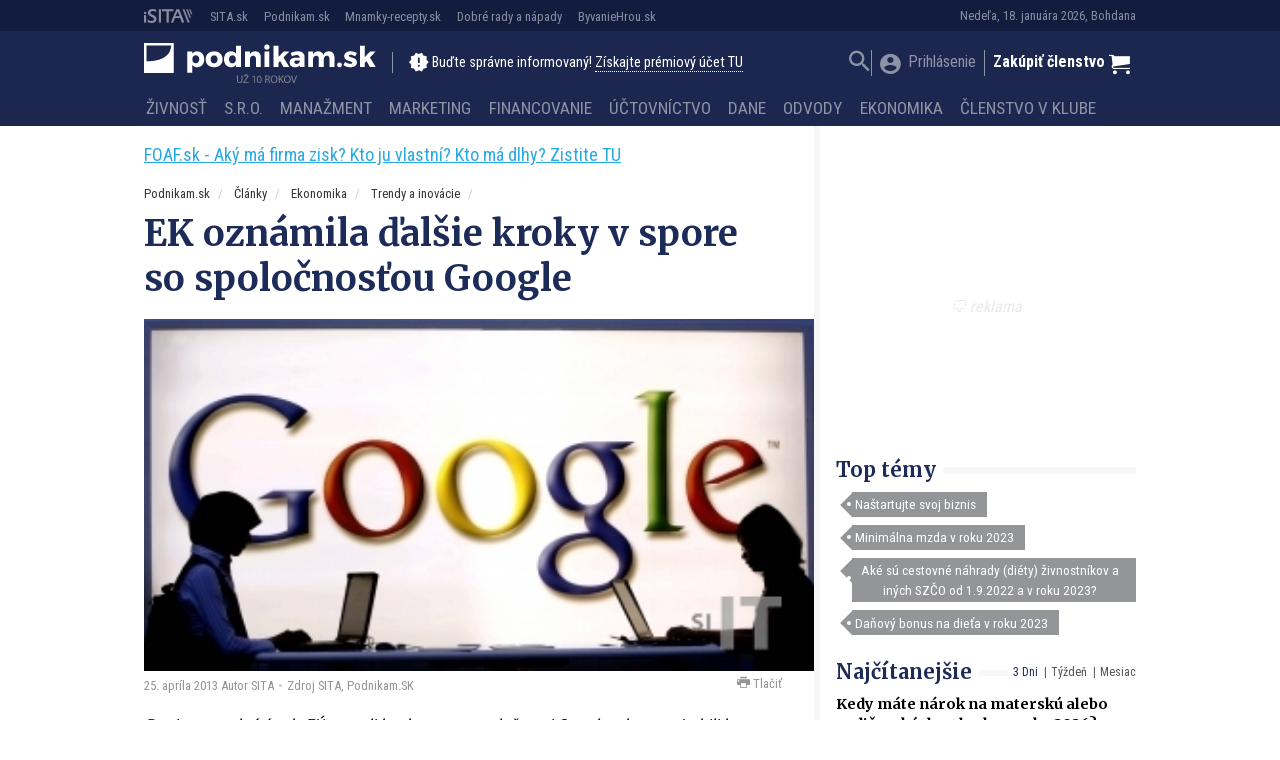

--- FILE ---
content_type: text/html; charset=UTF-8
request_url: https://podnikam.sk/ek-oznamila-dalsie-kroky-v-spore-so-spolocnostou-google/
body_size: 29933
content:
<!doctype html>
<html lang="sk-SK" prefix="og: http://ogp.me/ns#" class="no-js">
<head>
  <meta charset="utf-8">
  <meta http-equiv="x-ua-compatible" content="ie=edge">
  <meta name="viewport" content="width=device-width, initial-scale=1">
    <title>EK oznámila ďalšie kroky v spore so spoločnosťou Google | Podnikam.sk</title>
<script type="text/javascript">var ajaxurl = "https://podnikam.sk/wp/wp-admin/admin-ajax.php",ap_nonce 	= "5748362132",apTemplateUrl = "https://podnikam.sk/app/plugins/anspress-question-answer/templates/js-template";apQuestionID = "";aplang = {"loading":"Loading..","sending":"Sending request","file_size_error":"File size is bigger than 0.48 MB","attached_max":"You have already attached maximum numbers of allowed attachments","commented":"komentoval","comment":"Comment","cancel":"Zru\u0161i\u0165","update":"Update","your_comment":"Write your comment...","notifications":"Notifications","mark_all_seen":"Mark all as seen","search":"Vyh\u013eada\u0165","no_permission_comments":"Sorry, you don't have permission to read comments."};disable_q_suggestion = "";</script><meta name='robots' content='max-image-preview:large' />

<!-- This site is optimized with the Yoast SEO plugin v8.4 - https://yoast.com/wordpress/plugins/seo/ -->
<link rel="canonical" href="https://podnikam.sk/ek-oznamila-dalsie-kroky-v-spore-so-spolocnostou-google/" />
<meta property="og:locale" content="sk_SK" />
<meta property="og:type" content="article" />
<meta property="og:title" content="EK oznámila ďalšie kroky v spore so spoločnosťou Google | Podnikam.sk" />
<meta property="og:description" content="Protimonopolné úrady EÚ vyzvali konkurentov spoločnosti Google, aby sa vyjadrili k návrhom, &hellip; Čítať ďalej" />
<meta property="og:site_name" content="Podnikam.sk" />
<meta property="article:publisher" content="https://www.facebook.com/podnikam.sk" />
<meta property="article:author" content="https://www.facebook.com/podnikam.sk" />
<meta property="article:section" content="Trendy a inovácie" />
<meta property="article:published_time" content="2013-04-25T18:10:00+02:00" />
<meta property="article:modified_time" content="2015-10-04T21:39:30+02:00" />
<meta property="og:updated_time" content="2015-10-04T21:39:30+02:00" />
<meta property="fb:app_id" content="177109006026681" />
<meta property="og:image" content="http://cdn.sita.sk/sites/20/2015/10/podnika_logo_verzie-02.png" />
<meta name="twitter:card" content="summary" />
<meta name="twitter:description" content="Protimonopolné úrady EÚ vyzvali konkurentov spoločnosti Google, aby sa vyjadrili k návrhom, &hellip; Čítať ďalej" />
<meta name="twitter:title" content="EK oznámila ďalšie kroky v spore so spoločnosťou Google | Podnikam.sk" />
<meta name="twitter:image" content="https://cdn.sita.sk/sites/20/2013/04/25642.jpg" />
<!-- / Yoast SEO plugin. -->

<link rel='dns-prefetch' href='//podnikam.sk' />
<link rel='dns-prefetch' href='//code.jquery.com' />
<link rel='dns-prefetch' href='//securepubads.g.doubleclick.net' />
<link rel='dns-prefetch' href='//cdnjs.cloudflare.com' />
<link rel='dns-prefetch' href='//fonts.googleapis.com' />
<script type="text/javascript">
/* <![CDATA[ */
window._wpemojiSettings = {"baseUrl":"https:\/\/s.w.org\/images\/core\/emoji\/15.0.3\/72x72\/","ext":".png","svgUrl":"https:\/\/s.w.org\/images\/core\/emoji\/15.0.3\/svg\/","svgExt":".svg","source":{"concatemoji":"\/\/podnikam.sk\/wp\/wp-includes\/js\/wp-emoji-release.min.js?ver=6.6.2"}};
/*! This file is auto-generated */
!function(i,n){var o,s,e;function c(e){try{var t={supportTests:e,timestamp:(new Date).valueOf()};sessionStorage.setItem(o,JSON.stringify(t))}catch(e){}}function p(e,t,n){e.clearRect(0,0,e.canvas.width,e.canvas.height),e.fillText(t,0,0);var t=new Uint32Array(e.getImageData(0,0,e.canvas.width,e.canvas.height).data),r=(e.clearRect(0,0,e.canvas.width,e.canvas.height),e.fillText(n,0,0),new Uint32Array(e.getImageData(0,0,e.canvas.width,e.canvas.height).data));return t.every(function(e,t){return e===r[t]})}function u(e,t,n){switch(t){case"flag":return n(e,"\ud83c\udff3\ufe0f\u200d\u26a7\ufe0f","\ud83c\udff3\ufe0f\u200b\u26a7\ufe0f")?!1:!n(e,"\ud83c\uddfa\ud83c\uddf3","\ud83c\uddfa\u200b\ud83c\uddf3")&&!n(e,"\ud83c\udff4\udb40\udc67\udb40\udc62\udb40\udc65\udb40\udc6e\udb40\udc67\udb40\udc7f","\ud83c\udff4\u200b\udb40\udc67\u200b\udb40\udc62\u200b\udb40\udc65\u200b\udb40\udc6e\u200b\udb40\udc67\u200b\udb40\udc7f");case"emoji":return!n(e,"\ud83d\udc26\u200d\u2b1b","\ud83d\udc26\u200b\u2b1b")}return!1}function f(e,t,n){var r="undefined"!=typeof WorkerGlobalScope&&self instanceof WorkerGlobalScope?new OffscreenCanvas(300,150):i.createElement("canvas"),a=r.getContext("2d",{willReadFrequently:!0}),o=(a.textBaseline="top",a.font="600 32px Arial",{});return e.forEach(function(e){o[e]=t(a,e,n)}),o}function t(e){var t=i.createElement("script");t.src=e,t.defer=!0,i.head.appendChild(t)}"undefined"!=typeof Promise&&(o="wpEmojiSettingsSupports",s=["flag","emoji"],n.supports={everything:!0,everythingExceptFlag:!0},e=new Promise(function(e){i.addEventListener("DOMContentLoaded",e,{once:!0})}),new Promise(function(t){var n=function(){try{var e=JSON.parse(sessionStorage.getItem(o));if("object"==typeof e&&"number"==typeof e.timestamp&&(new Date).valueOf()<e.timestamp+604800&&"object"==typeof e.supportTests)return e.supportTests}catch(e){}return null}();if(!n){if("undefined"!=typeof Worker&&"undefined"!=typeof OffscreenCanvas&&"undefined"!=typeof URL&&URL.createObjectURL&&"undefined"!=typeof Blob)try{var e="postMessage("+f.toString()+"("+[JSON.stringify(s),u.toString(),p.toString()].join(",")+"));",r=new Blob([e],{type:"text/javascript"}),a=new Worker(URL.createObjectURL(r),{name:"wpTestEmojiSupports"});return void(a.onmessage=function(e){c(n=e.data),a.terminate(),t(n)})}catch(e){}c(n=f(s,u,p))}t(n)}).then(function(e){for(var t in e)n.supports[t]=e[t],n.supports.everything=n.supports.everything&&n.supports[t],"flag"!==t&&(n.supports.everythingExceptFlag=n.supports.everythingExceptFlag&&n.supports[t]);n.supports.everythingExceptFlag=n.supports.everythingExceptFlag&&!n.supports.flag,n.DOMReady=!1,n.readyCallback=function(){n.DOMReady=!0}}).then(function(){return e}).then(function(){var e;n.supports.everything||(n.readyCallback(),(e=n.source||{}).concatemoji?t(e.concatemoji):e.wpemoji&&e.twemoji&&(t(e.twemoji),t(e.wpemoji)))}))}((window,document),window._wpemojiSettings);
/* ]]> */
</script>
<style id='wp-emoji-styles-inline-css' type='text/css'>

	img.wp-smiley, img.emoji {
		display: inline !important;
		border: none !important;
		box-shadow: none !important;
		height: 1em !important;
		width: 1em !important;
		margin: 0 0.07em !important;
		vertical-align: -0.1em !important;
		background: none !important;
		padding: 0 !important;
	}
</style>
<link rel='stylesheet' id='wp-block-library-css' href='//podnikam.sk/wp/wp-includes/css/dist/block-library/style.min.css?ver=6.6.2' type='text/css' media='all' />
<link rel='stylesheet' id='wc-blocks-vendors-style-css' href='//podnikam.sk/app/plugins/woocommerce/packages/woocommerce-blocks/build/wc-blocks-vendors-style.css?ver=8.3.3' type='text/css' media='all' />
<link rel='stylesheet' id='wc-blocks-style-css' href='//podnikam.sk/app/plugins/woocommerce/packages/woocommerce-blocks/build/wc-blocks-style.css?ver=8.3.3' type='text/css' media='all' />
<style id='classic-theme-styles-inline-css' type='text/css'>
/*! This file is auto-generated */
.wp-block-button__link{color:#fff;background-color:#32373c;border-radius:9999px;box-shadow:none;text-decoration:none;padding:calc(.667em + 2px) calc(1.333em + 2px);font-size:1.125em}.wp-block-file__button{background:#32373c;color:#fff;text-decoration:none}
</style>
<style id='global-styles-inline-css' type='text/css'>
:root{--wp--preset--aspect-ratio--square: 1;--wp--preset--aspect-ratio--4-3: 4/3;--wp--preset--aspect-ratio--3-4: 3/4;--wp--preset--aspect-ratio--3-2: 3/2;--wp--preset--aspect-ratio--2-3: 2/3;--wp--preset--aspect-ratio--16-9: 16/9;--wp--preset--aspect-ratio--9-16: 9/16;--wp--preset--color--black: #000000;--wp--preset--color--cyan-bluish-gray: #abb8c3;--wp--preset--color--white: #ffffff;--wp--preset--color--pale-pink: #f78da7;--wp--preset--color--vivid-red: #cf2e2e;--wp--preset--color--luminous-vivid-orange: #ff6900;--wp--preset--color--luminous-vivid-amber: #fcb900;--wp--preset--color--light-green-cyan: #7bdcb5;--wp--preset--color--vivid-green-cyan: #00d084;--wp--preset--color--pale-cyan-blue: #8ed1fc;--wp--preset--color--vivid-cyan-blue: #0693e3;--wp--preset--color--vivid-purple: #9b51e0;--wp--preset--gradient--vivid-cyan-blue-to-vivid-purple: linear-gradient(135deg,rgba(6,147,227,1) 0%,rgb(155,81,224) 100%);--wp--preset--gradient--light-green-cyan-to-vivid-green-cyan: linear-gradient(135deg,rgb(122,220,180) 0%,rgb(0,208,130) 100%);--wp--preset--gradient--luminous-vivid-amber-to-luminous-vivid-orange: linear-gradient(135deg,rgba(252,185,0,1) 0%,rgba(255,105,0,1) 100%);--wp--preset--gradient--luminous-vivid-orange-to-vivid-red: linear-gradient(135deg,rgba(255,105,0,1) 0%,rgb(207,46,46) 100%);--wp--preset--gradient--very-light-gray-to-cyan-bluish-gray: linear-gradient(135deg,rgb(238,238,238) 0%,rgb(169,184,195) 100%);--wp--preset--gradient--cool-to-warm-spectrum: linear-gradient(135deg,rgb(74,234,220) 0%,rgb(151,120,209) 20%,rgb(207,42,186) 40%,rgb(238,44,130) 60%,rgb(251,105,98) 80%,rgb(254,248,76) 100%);--wp--preset--gradient--blush-light-purple: linear-gradient(135deg,rgb(255,206,236) 0%,rgb(152,150,240) 100%);--wp--preset--gradient--blush-bordeaux: linear-gradient(135deg,rgb(254,205,165) 0%,rgb(254,45,45) 50%,rgb(107,0,62) 100%);--wp--preset--gradient--luminous-dusk: linear-gradient(135deg,rgb(255,203,112) 0%,rgb(199,81,192) 50%,rgb(65,88,208) 100%);--wp--preset--gradient--pale-ocean: linear-gradient(135deg,rgb(255,245,203) 0%,rgb(182,227,212) 50%,rgb(51,167,181) 100%);--wp--preset--gradient--electric-grass: linear-gradient(135deg,rgb(202,248,128) 0%,rgb(113,206,126) 100%);--wp--preset--gradient--midnight: linear-gradient(135deg,rgb(2,3,129) 0%,rgb(40,116,252) 100%);--wp--preset--font-size--small: 13px;--wp--preset--font-size--medium: 20px;--wp--preset--font-size--large: 36px;--wp--preset--font-size--x-large: 42px;--wp--preset--spacing--20: 0.44rem;--wp--preset--spacing--30: 0.67rem;--wp--preset--spacing--40: 1rem;--wp--preset--spacing--50: 1.5rem;--wp--preset--spacing--60: 2.25rem;--wp--preset--spacing--70: 3.38rem;--wp--preset--spacing--80: 5.06rem;--wp--preset--shadow--natural: 6px 6px 9px rgba(0, 0, 0, 0.2);--wp--preset--shadow--deep: 12px 12px 50px rgba(0, 0, 0, 0.4);--wp--preset--shadow--sharp: 6px 6px 0px rgba(0, 0, 0, 0.2);--wp--preset--shadow--outlined: 6px 6px 0px -3px rgba(255, 255, 255, 1), 6px 6px rgba(0, 0, 0, 1);--wp--preset--shadow--crisp: 6px 6px 0px rgba(0, 0, 0, 1);}:where(.is-layout-flex){gap: 0.5em;}:where(.is-layout-grid){gap: 0.5em;}body .is-layout-flex{display: flex;}.is-layout-flex{flex-wrap: wrap;align-items: center;}.is-layout-flex > :is(*, div){margin: 0;}body .is-layout-grid{display: grid;}.is-layout-grid > :is(*, div){margin: 0;}:where(.wp-block-columns.is-layout-flex){gap: 2em;}:where(.wp-block-columns.is-layout-grid){gap: 2em;}:where(.wp-block-post-template.is-layout-flex){gap: 1.25em;}:where(.wp-block-post-template.is-layout-grid){gap: 1.25em;}.has-black-color{color: var(--wp--preset--color--black) !important;}.has-cyan-bluish-gray-color{color: var(--wp--preset--color--cyan-bluish-gray) !important;}.has-white-color{color: var(--wp--preset--color--white) !important;}.has-pale-pink-color{color: var(--wp--preset--color--pale-pink) !important;}.has-vivid-red-color{color: var(--wp--preset--color--vivid-red) !important;}.has-luminous-vivid-orange-color{color: var(--wp--preset--color--luminous-vivid-orange) !important;}.has-luminous-vivid-amber-color{color: var(--wp--preset--color--luminous-vivid-amber) !important;}.has-light-green-cyan-color{color: var(--wp--preset--color--light-green-cyan) !important;}.has-vivid-green-cyan-color{color: var(--wp--preset--color--vivid-green-cyan) !important;}.has-pale-cyan-blue-color{color: var(--wp--preset--color--pale-cyan-blue) !important;}.has-vivid-cyan-blue-color{color: var(--wp--preset--color--vivid-cyan-blue) !important;}.has-vivid-purple-color{color: var(--wp--preset--color--vivid-purple) !important;}.has-black-background-color{background-color: var(--wp--preset--color--black) !important;}.has-cyan-bluish-gray-background-color{background-color: var(--wp--preset--color--cyan-bluish-gray) !important;}.has-white-background-color{background-color: var(--wp--preset--color--white) !important;}.has-pale-pink-background-color{background-color: var(--wp--preset--color--pale-pink) !important;}.has-vivid-red-background-color{background-color: var(--wp--preset--color--vivid-red) !important;}.has-luminous-vivid-orange-background-color{background-color: var(--wp--preset--color--luminous-vivid-orange) !important;}.has-luminous-vivid-amber-background-color{background-color: var(--wp--preset--color--luminous-vivid-amber) !important;}.has-light-green-cyan-background-color{background-color: var(--wp--preset--color--light-green-cyan) !important;}.has-vivid-green-cyan-background-color{background-color: var(--wp--preset--color--vivid-green-cyan) !important;}.has-pale-cyan-blue-background-color{background-color: var(--wp--preset--color--pale-cyan-blue) !important;}.has-vivid-cyan-blue-background-color{background-color: var(--wp--preset--color--vivid-cyan-blue) !important;}.has-vivid-purple-background-color{background-color: var(--wp--preset--color--vivid-purple) !important;}.has-black-border-color{border-color: var(--wp--preset--color--black) !important;}.has-cyan-bluish-gray-border-color{border-color: var(--wp--preset--color--cyan-bluish-gray) !important;}.has-white-border-color{border-color: var(--wp--preset--color--white) !important;}.has-pale-pink-border-color{border-color: var(--wp--preset--color--pale-pink) !important;}.has-vivid-red-border-color{border-color: var(--wp--preset--color--vivid-red) !important;}.has-luminous-vivid-orange-border-color{border-color: var(--wp--preset--color--luminous-vivid-orange) !important;}.has-luminous-vivid-amber-border-color{border-color: var(--wp--preset--color--luminous-vivid-amber) !important;}.has-light-green-cyan-border-color{border-color: var(--wp--preset--color--light-green-cyan) !important;}.has-vivid-green-cyan-border-color{border-color: var(--wp--preset--color--vivid-green-cyan) !important;}.has-pale-cyan-blue-border-color{border-color: var(--wp--preset--color--pale-cyan-blue) !important;}.has-vivid-cyan-blue-border-color{border-color: var(--wp--preset--color--vivid-cyan-blue) !important;}.has-vivid-purple-border-color{border-color: var(--wp--preset--color--vivid-purple) !important;}.has-vivid-cyan-blue-to-vivid-purple-gradient-background{background: var(--wp--preset--gradient--vivid-cyan-blue-to-vivid-purple) !important;}.has-light-green-cyan-to-vivid-green-cyan-gradient-background{background: var(--wp--preset--gradient--light-green-cyan-to-vivid-green-cyan) !important;}.has-luminous-vivid-amber-to-luminous-vivid-orange-gradient-background{background: var(--wp--preset--gradient--luminous-vivid-amber-to-luminous-vivid-orange) !important;}.has-luminous-vivid-orange-to-vivid-red-gradient-background{background: var(--wp--preset--gradient--luminous-vivid-orange-to-vivid-red) !important;}.has-very-light-gray-to-cyan-bluish-gray-gradient-background{background: var(--wp--preset--gradient--very-light-gray-to-cyan-bluish-gray) !important;}.has-cool-to-warm-spectrum-gradient-background{background: var(--wp--preset--gradient--cool-to-warm-spectrum) !important;}.has-blush-light-purple-gradient-background{background: var(--wp--preset--gradient--blush-light-purple) !important;}.has-blush-bordeaux-gradient-background{background: var(--wp--preset--gradient--blush-bordeaux) !important;}.has-luminous-dusk-gradient-background{background: var(--wp--preset--gradient--luminous-dusk) !important;}.has-pale-ocean-gradient-background{background: var(--wp--preset--gradient--pale-ocean) !important;}.has-electric-grass-gradient-background{background: var(--wp--preset--gradient--electric-grass) !important;}.has-midnight-gradient-background{background: var(--wp--preset--gradient--midnight) !important;}.has-small-font-size{font-size: var(--wp--preset--font-size--small) !important;}.has-medium-font-size{font-size: var(--wp--preset--font-size--medium) !important;}.has-large-font-size{font-size: var(--wp--preset--font-size--large) !important;}.has-x-large-font-size{font-size: var(--wp--preset--font-size--x-large) !important;}
:where(.wp-block-post-template.is-layout-flex){gap: 1.25em;}:where(.wp-block-post-template.is-layout-grid){gap: 1.25em;}
:where(.wp-block-columns.is-layout-flex){gap: 2em;}:where(.wp-block-columns.is-layout-grid){gap: 2em;}
:root :where(.wp-block-pullquote){font-size: 1.5em;line-height: 1.6;}
</style>
<link rel='stylesheet' id='woocommerce-layout-css' href='//podnikam.sk/app/plugins/woocommerce/assets/css/woocommerce-layout.css?ver=6.9.4' type='text/css' media='all' />
<link rel='stylesheet' id='woocommerce-smallscreen-css' href='//podnikam.sk/app/plugins/woocommerce/assets/css/woocommerce-smallscreen.css?ver=6.9.4' type='text/css' media='only screen and (max-width: 768px)' />
<link rel='stylesheet' id='woocommerce-general-css' href='//podnikam.sk/app/plugins/woocommerce/assets/css/woocommerce.css?ver=6.9.4' type='text/css' media='all' />
<style id='woocommerce-inline-inline-css' type='text/css'>
.woocommerce form .form-row .required { visibility: visible; }
</style>
<link rel='stylesheet' id='evcal_cal_default-css' href='//podnikam.sk/app/plugins/eventON/assets/css/eventon_styles.css?ver=2.6.4' type='text/css' media='all' />
<link rel='stylesheet' id='evo_font_icons-css' href='//podnikam.sk/app/plugins/eventON/assets/fonts/font-awesome.css?ver=2.6.4' type='text/css' media='all' />
<link rel='stylesheet' id='evo_fc_styles-css' href='//podnikam.sk/app/plugins/eventon-full-cal/assets/fc_styles.css?ver=6.6.2' type='text/css' media='all' />
<link rel='stylesheet' id='roboto-css' href='//fonts.googleapis.com/css?family=Roboto+Condensed:400,700&#038;display=swap&#038;subset=latin-ext' type='text/css' media='all' />
<link rel='stylesheet' id='merriweather-css' href='//fonts.googleapis.com/css?family=Merriweather:400,700&#038;display=swap&#038;subset=latin-ext' type='text/css' media='all' />
<link rel='stylesheet' id='amp/css-css' href='//podnikam.sk/app/themes/amp-podnikam/dist/styles/main.css?ver=16231562981production' type='text/css' media='all' />
<script type="text/javascript" id="google-analytics-opt-out-js-after">
/* <![CDATA[ */
			var gaProperty = 'UA-11601173-2';
			var disableStr = 'ga-disable-' + gaProperty;
			if ( document.cookie.indexOf( disableStr + '=true' ) > -1 ) {
				window[disableStr] = true;
			}
			function gaOptout() {
				document.cookie = disableStr + '=true; expires=Thu, 31 Dec 2099 23:59:59 UTC; path=/';
				window[disableStr] = true;
			}
/* ]]> */
</script>
<script type="text/javascript" id="google-analytics-js-after">
/* <![CDATA[ */
(function(i,s,o,g,r,a,m){i['GoogleAnalyticsObject']=r;i[r]=i[r]||function(){
		(i[r].q=i[r].q||[]).push(arguments)},i[r].l=1*new Date();a=s.createElement(o),
		m=s.getElementsByTagName(o)[0];a.async=1;a.src=g;m.parentNode.insertBefore(a,m)
		})(window,document,'script', '//www.google-analytics.com/analytics.js','ga');ga( 'create', 'UA-11601173-2', 'auto' );(window.gaDevIds=window.gaDevIds||[]).push('dOGY3NW');ga( 'require', 'displayfeatures' );
		ga( 'set', 'dimension1', 'no' );
ga( 'require', 'ec' );
/* ]]> */
</script>
<script type="text/javascript" src="//code.jquery.com/jquery-1.12.4.min.js?ver=1.12.4" id="jquery-js"></script>
<script type="text/javascript" id="ga_events_main_script-js-extra">
/* <![CDATA[ */
var ga_options = {"anonymizeip":"","advanced":"1","snippet_type":"none","tracking_id":"UA-11601173-2","gtm_id":"","domain":"","click_elements":[{"name":"a[href*=\"\/clenstvo-v-klube-podnikam\/\"]","type":"advanced","category":"Call to action","action":"Click","label":"kliknutie na clanok vyhod clenstva","bounce":"false"},{"name":"a[href*=\"\/reg-fancybox\/\"]","type":"advanced","category":"View popup","action":"Click","label":"otvorenie popup premium","bounce":"false"},{"name":"[name=\"register\"]","type":"advanced","category":"Registration","action":"Click","label":"kliknutie na registrovat","bounce":"false"},{"name":"a[href*=\"?proforma=create\"]","type":"advanced","category":"Proforma","action":"Click","label":"kliknutie na vytvorenie predfaktury","bounce":"false"},{"name":"form[action*=\"?besteron=create\"] [type=\"submit\"]","type":"advanced","category":"Besteron","action":"Click","label":"kliknutie na platbu besteronom","bounce":"false"}],"scroll_elements":[],"link_clicks_delay":"120","download_tracking_type":["pdf","mp3","pptx","docx"],"force_snippet":"none"};
var gaePlaceholders = {"is_front_page":"","page_title":"EK ozn\u00e1mila \u010fal\u0161ie kroky v spore so spolo\u010dnos\u0165ou Google"};
/* ]]> */
</script>
<script type="text/javascript" src="//podnikam.sk/app/plugins/wp-google-analytics-events/js/main.js?ver=1.0" id="ga_events_main_script-js"></script>
<link rel="https://api.w.org/" href="https://podnikam.sk/wp-json/" /><link rel="alternate" title="JSON" type="application/json" href="https://podnikam.sk/wp-json/wp/v2/posts/18271" /><link rel="EditURI" type="application/rsd+xml" title="RSD" href="https://podnikam.sk/wp/xmlrpc.php?rsd" />
<meta name="generator" content="WordPress 6.6.2" />
<meta name="generator" content="WooCommerce 6.9.4" />
<link rel='shortlink' href='https://podnikam.sk/?p=18271' />
<link rel="alternate" title="oEmbed (JSON)" type="application/json+oembed" href="https://podnikam.sk/wp-json/oembed/1.0/embed?url=https%3A%2F%2Fpodnikam.sk%2Fek-oznamila-dalsie-kroky-v-spore-so-spolocnostou-google%2F" />
<link rel="alternate" title="oEmbed (XML)" type="text/xml+oembed" href="https://podnikam.sk/wp-json/oembed/1.0/embed?url=https%3A%2F%2Fpodnikam.sk%2Fek-oznamila-dalsie-kroky-v-spore-so-spolocnostou-google%2F&#038;format=xml" />

<!-- This site is using AdRotate v5.13.4 to display their advertisements - https://ajdg.solutions/ -->
<!-- AdRotate CSS -->
<style type="text/css" media="screen">
	.g { margin:0px; padding:0px; overflow:hidden; line-height:1; zoom:1; }
	.g img { height:auto; }
	.g-col { position:relative; float:left; }
	.g-col:first-child { margin-left: 0; }
	.g-col:last-child { margin-right: 0; }
	.g-1 { width:auto; }
	.b-1 { margin:0px 0px 0px 0px; }
	.g-2 { min-width:0px; max-width:250px; }
	.b-2 { margin:0px 0px 0px 0px; }
	@media only screen and (max-width: 480px) {
		.g-col, .g-dyn, .g-single { width:100%; margin-left:0; margin-right:0; }
	}
</style>
<!-- /AdRotate CSS -->

<script type="text/javascript" id="pap_x2s6df8ddognet" src="https://login.dognet.sk//scripts/trackjs.php?pap_tracking_suffix=dognet"></script>  <!--[if lt IE 9]>
  <script src="//podnikam.sk/app/themes/amp-podnikam/dist/scripts/shim/iefixes.js"></script>
  <script src="//podnikam.sk/app/themes/amp-podnikam/dist/scripts/shim/html5shiv.min.js"></script>
  <![endif]-->
  <script>document.documentElement.className = document.documentElement.className.replace("no-js","js");</script>
  <script>
    if(typeof Array.isArray !== "function") {
      document.write('<script src="//podnikam.sk/app/themes/amp-podnikam/dist/scripts/shim/es5shim.js"></sc' + 'ript>');
      document.write('<script src="//podnikam.sk/app/themes/amp-podnikam/dist/scripts/shim/es5sham.js"></sc' + 'ript>');
    }
    if(typeof Symbol !== "function") {
      //document.write('<script src=""></sc' + 'ript>');
      document.write('<script src="//podnikam.sk/app/themes/amp-podnikam/dist/scripts/shim/babel-polyfill.js"></sc' + 'ript>');
    }
  </script>
  <link rel="alternate" href="https://podnikam.sk/ek-oznamila-dalsie-kroky-v-spore-so-spolocnostou-google/" hreflang="sk-SK" />
        <script id='amp/ads' src='//podnikam.sk/app/themes/amp-podnikam/dist/scripts/show_ads.js'></script>    <!-- Google Tag Manager -->
    <script>(function(w,d,s,l,i){w[l]=w[l]||[];w[l].push({'gtm.start':
                new Date().getTime(),event:'gtm.js'});var f=d.getElementsByTagName(s)[0],
            j=d.createElement(s),dl=l!='dataLayer'?'&l='+l:'';j.async=true;j.src=
            'https://www.googletagmanager.com/gtm.js?id='+i+dl;f.parentNode.insertBefore(j,f);
        })(window,document,'script','dataLayer','GTM-MLDSHB6');</script>
    <!-- End Google Tag Manager -->	<noscript><style>.woocommerce-product-gallery{ opacity: 1 !important; }</style></noscript>
	

<!-- EventON Version -->
<meta name="generator" content="EventON 2.6.4" />

      <meta name="onesignal" content="wordpress-plugin"/>
            <script>

      window.OneSignal = window.OneSignal || [];

      OneSignal.push( function() {
        OneSignal.SERVICE_WORKER_UPDATER_PATH = "OneSignalSDKUpdaterWorker.js.php";
                      OneSignal.SERVICE_WORKER_PATH = "OneSignalSDKWorker.js.php";
                      OneSignal.SERVICE_WORKER_PARAM = { scope: "/" };
        OneSignal.setDefaultNotificationUrl("https://podnikam.sk/wp");
        var oneSignal_options = {};
        window._oneSignalInitOptions = oneSignal_options;

        oneSignal_options['wordpress'] = true;
oneSignal_options['appId'] = 'ba81ba2f-2aee-4270-b659-09c0e0bfd57a';
oneSignal_options['allowLocalhostAsSecureOrigin'] = true;
oneSignal_options['welcomeNotification'] = { };
oneSignal_options['welcomeNotification']['title'] = "Všetko o podnikaní - Podnikam.sk";
oneSignal_options['welcomeNotification']['message'] = "Práve ste sa prihlásili k odberu noviniek na stránke Podnikam.sk, ďakujeme! Redakcia Podnikam.sk";
oneSignal_options['welcomeNotification']['url'] = "https://podnikam.sk";
oneSignal_options['path'] = "https://podnikam.sk/app/plugins/onesignal-free-web-push-notifications/sdk_files/";
oneSignal_options['promptOptions'] = { };
oneSignal_options['promptOptions']['actionMessage'] = "Radi by sme vám posielali upozornenia na nové články. Z odberu sa môžete kedykoľvek odhlásiť.";
oneSignal_options['promptOptions']['acceptButtonText'] = "ÁNO PRIJAŤ";
oneSignal_options['promptOptions']['cancelButtonText'] = "Nie, ďakujem";
                OneSignal.init(window._oneSignalInitOptions);
                OneSignal.showSlidedownPrompt();      });

      function documentInitOneSignal() {
        var oneSignal_elements = document.getElementsByClassName("OneSignal-prompt");

        var oneSignalLinkClickHandler = function(event) { OneSignal.push(['registerForPushNotifications']); event.preventDefault(); };        for(var i = 0; i < oneSignal_elements.length; i++)
          oneSignal_elements[i].addEventListener('click', oneSignalLinkClickHandler, false);
      }

      if (document.readyState === 'complete') {
           documentInitOneSignal();
      }
      else {
           window.addEventListener("load", function(event){
               documentInitOneSignal();
          });
      }
    </script>
<link rel="icon" href="https://cdn.sita.sk/sites/20/2016/10/cropped-podnika_logo_verzie-06-100x100.png" sizes="32x32" />
<link rel="icon" href="https://cdn.sita.sk/sites/20/2016/10/cropped-podnika_logo_verzie-06-255x255.png" sizes="192x192" />
<link rel="apple-touch-icon" href="https://cdn.sita.sk/sites/20/2016/10/cropped-podnika_logo_verzie-06-255x255.png" />
<meta name="msapplication-TileImage" content="https://cdn.sita.sk/sites/20/2016/10/cropped-podnika_logo_verzie-06-300x300.png" />
<script>
  ga('set', 'dimension1', 'post');
    ga('set', 'dimension2', 'is_single|is_singular');
    ga('set', 'dimension3', '18271');
      ga('set', 'dimension4', 'Trendy a inovácie|Ekonomika');
    ga('set', 'dimension6', 'SITA');
      ga('set', 'dimension8', typeof window.canRunAds !== "undefined" ? "false" : "true" );
  ga('set', 'dimension10', 'logged-nonpremium');
    </script>  <script>
    var googletag = googletag || {};
    googletag.cmd = googletag.cmd || [];

    googletag.cmd.push(function () {
        googletag.pubads().setTargeting('posttype', ['post']);
        googletag.pubads().setTargeting('category', ['trendy-a-inovacie', 'ekonomika']);
        googletag.pubads().setTargeting('post_id', ['18271']);
        googletag.pubads().setTargeting('conditional_tags', ['is_single', 'is_singular']);


        var googleAdsSidebar1Mapping = googletag.sizeMapping()
            .addSize([0, 0], [])
            .addSize([768, 0], ['fluid', [1, 1], [300, 250], [300, 300], [300, 600]])
            .build();

        var googleAdsSidebar2Mapping = googletag.sizeMapping()
            .addSize([0, 0], [])
            .addSize([768, 0], ['fluid', [1, 1], [300, 250], [300, 300], [300, 600]])
            .build();

        var googleAdsContentMapping = googletag.sizeMapping()
            .addSize([0, 0],   ['fluid', [1, 1], [300, 100], [300, 160]])
            .addSize([352, 0], ['fluid', [1, 1], [300, 100], [300, 160], [320, 100]])
            .addSize([500, 0], ['fluid', [1, 1], [300, 100], [300, 160], [320, 100], [468, 60]])
            .addSize([622, 0], ['fluid', [1, 1], [300, 100], [300, 160], [320, 100], [468, 60], [590, 90]])
            .addSize([672, 0], ['fluid', [1, 1], [300, 100], [300, 160], [320, 100], [468, 60], [590, 90], [640, 100]])
            .build();

        var googleAdsContent2Mapping = googletag.sizeMapping()
            .addSize([0, 0],   ['fluid', [1, 1], [300, 100], [300, 250], [300, 300], [300, 251], [300, 600]])
            .addSize([352, 0], ['fluid', [1, 1], [300, 100], [300, 250], [300, 300], [300, 251], [300, 600], [320, 480]])
            .addSize([368, 0], ['fluid', [1, 1], [300, 100], [300, 250], [300, 300], [300, 251], [300, 600], [320, 480], [336, 280]])
            .addSize([500, 0], ['fluid', [1, 1], [300, 100], [300, 250], [300, 300], [300, 251], [300, 600], [320, 480], [336, 280], [468, 60]])
            .addSize([512, 0], ['fluid', [1, 1], [300, 100], [300, 250], [300, 300], [300, 251], [300, 600], [320, 480], [336, 280], [468, 60], [480, 320]])
            .addSize([632, 0], ['fluid', [1, 1], [300, 100], [300, 250], [300, 300], [300, 251], [300, 600], [320, 480], [336, 280], [468, 60], [480, 320], [600,100]])
            .addSize([672, 0], ['fluid', [1, 1], [300, 100], [300, 250], [300, 300], [336, 280], [468, 60] , [480, 320], [600, 100], [640, 100], [640, 360]])
            .build();

        var googleAdsContent3Mapping = googletag.sizeMapping()
            .addSize([0, 0],   ['fluid', [1, 1], [300, 100], [300, 250], [300, 300], [300, 251], [300, 600]])
            .addSize([352, 0], ['fluid', [1, 1], [300, 100], [300, 250], [300, 300], [300, 251], [300, 600], [320, 480]])
            .addSize([368, 0], ['fluid', [1, 1], [300, 100], [300, 250], [300, 300], [300, 251], [300, 600], [320, 480], [336, 280]])
            .addSize([500, 0], ['fluid', [1, 1], [300, 100], [300, 250], [300, 300], [300, 251], [300, 600], [320, 480], [336, 280], [468, 60]])
            .addSize([512, 0], ['fluid', [1, 1], [300, 100], [300, 250], [300, 300], [300, 251], [300, 600], [320, 480], [336, 280], [468, 60], [480, 320]])
            .addSize([632, 0], ['fluid', [1, 1], [300, 100], [300, 250], [300, 300], [300, 251], [300, 600], [320, 480], [336, 280], [468, 60], [480, 320], [600,100]])
            .addSize([672, 0], ['fluid', [1, 1], [300, 100], [300, 250], [300, 300], [336, 280], [468, 60] , [480, 320], [600, 100], [640, 100], [640, 360]])
            .build();


        var googleAdsWideMapping = googletag.sizeMapping()
            .addSize([0, 0],   ['fluid', [1, 1], [300, 100], [300, 150], [300, 250], [300, 300]])
            .addSize([320, 0], ['fluid', [1, 1], [300, 100], [300, 150], [300, 250], [300, 300], [320, 100]])
            .addSize([336, 0], ['fluid', [1, 1], [300, 100], [300, 150], [300, 250], [300, 300], [320, 100], [336, 280]])
            .addSize([468, 0], ['fluid', [1, 1], [300, 100], [300, 150], [300, 250], [300, 300], [320, 100], [336, 280], [468, 60]])
            .addSize([700, 0], ['fluid', [1, 1], [468, 60], [700, 300]])
            .addSize([728, 0], ['fluid', [1, 1], [468, 60], [728, 90], [700, 300]])
            .addSize([970, 0], ['fluid', [1, 1], [728, 90], [970, 90], [970, 250]])
            .addSize([1000, 0], ['fluid', [1, 1], [728, 90], [970, 90], [970, 250], [1000, 100], [1000, 200], [1000, 300]])
            .build();

        var googleAdsBrandingSidesMappingLeft = googletag.sizeMapping()
            .addSize([0, 0], [])
            .addSize([1002, 0], ['fluid', [1, 1], [120, 600], [160, 600], [160, 900], [200, 600], [300, 800]])
            .build();

        var googleAdsBrandingSidesMappingRight = googletag.sizeMapping()
            .addSize([0, 0], [])
            .addSize([1002, 0], ['fluid', [1, 1], [120, 601], [160, 601], [160, 901], [200, 601], [300, 801]])
            .build();


        googletag.defineSlot('/35116881/podnikam.webnoviny.sk/branding_center', [], 'div-gpt-ad-podnikam-0')
            .addService(googletag.pubads()).defineSizeMapping(googleAdsWideMapping);
        googletag.defineSlot('/35116881/podnikam.webnoviny.sk/branding_left', [], 'div-gpt-ad-podnikam-1')
            .addService(googletag.pubads()).defineSizeMapping(googleAdsBrandingSidesMappingLeft);
        googletag.defineSlot('/35116881/podnikam.webnoviny.sk/branding_right', [], 'div-gpt-ad-podnikam-2')
            .addService(googletag.pubads()).defineSizeMapping(googleAdsBrandingSidesMappingRight);
        googletag.defineSlot('/35116881/podnikam.webnoviny.sk/content_1', [], 'div-gpt-ad-podnikam-4')
            .addService(googletag.pubads()).defineSizeMapping(googleAdsContentMapping);
        googletag.defineSlot('/35116881/podnikam.webnoviny.sk/content_2', [], 'div-gpt-ad-podnikam-5')
            .addService(googletag.pubads()).defineSizeMapping(googleAdsContent2Mapping);
        googletag.defineSlot('/35116881/podnikam.webnoviny.sk/content_3', [], 'div-gpt-ad-podnikam-6')
            .addService(googletag.pubads()).defineSizeMapping(googleAdsContent3Mapping);
        googletag.defineSlot('/35116881/podnikam.webnoviny.sk/sidebar_1', [], 'div-gpt-ad-podnikam-7')
            .addService(googletag.pubads()).defineSizeMapping(googleAdsSidebar1Mapping);
        googletag.defineSlot('/35116881/podnikam.webnoviny.sk/sidebar_2', [], 'div-gpt-ad-podnikam-8')
            .addService(googletag.pubads()).defineSizeMapping(googleAdsSidebar2Mapping);
        googletag.defineSlot('/35116881/podnikam.webnoviny.sk/nonstandard', [1, 1], 'div-gpt-ad-nonstandard')

        var interstitialSlot = googletag.defineOutOfPageSlot('/35116881/podnikam.webnoviny.sk/interstitial', googletag.enums.OutOfPageFormat.INTERSTITIAL);
        if (interstitialSlot) {
            interstitialSlot.addService(googletag.pubads());
        }

        googletag.pubads().enableSingleRequest();
        // googletag.pubads().collapseEmptyDivs(true);
        googletag.pubads().setSafeFrameConfig({
            allowOverlayExpansion: true,
            allowPushExpansion: true,
            sandbox: true
        });
        googletag.pubads().enableLazyLoad({
            fetchMarginPercent: 100,
            renderMarginPercent: 100,
            mobileScaling: 2.0
        });
        googletag.pubads().setCentering(true);
        googletag.enableServices();
    });
</script>
  <script type="text/javascript">
    var ajaxurl = "\/wp\/wp-admin\/admin-ajax.php"  </script>
</head>
<body class="post-template-default single single-post postid-18271 single-format-standard theme-base woocommerce-no-js amp-skin-default">
<header am-Header="type:post">
  <div am-TopBar-Wrapper>
  <div am-Container>
    <ul am-TopBar>
      <li am-TopBar-Item="logo"><a target="_blank" href="https://isicommerce.sk/cennik/"><span class="icon-isitalogo"></span></a>
      </li>
      <li am-TopBar-Item="right">
          <span am-TopBar-DateWeather>
            Nedeľa, 18. januára 2026, Bohdana          </span>
      </li>

        <li am-TopBar-Item><a target="_blank" href="https://sita.sk/">SITA.sk</a></li>
        <li am-TopBar-Item><a target="_blank" href="https://podnikam.sk/">Podnikam.sk</a></li>
        <li am-TopBar-Item><a target="_blank" href="https://mnamky.sita.sk/">Mnamky-recepty.sk</a></li>
        <li am-TopBar-Item><a target="_blank" href="https://rady.sita.sk/">Dobré rady a nápady</a></li>
        <li am-TopBar-Item><a target="_blank" href="https://sita.sk/byvaniehrou/">ByvanieHrou.sk</a></li>
    </ul>
  </div>
</div>  <div am-Header-Container="style:brand">
    <div am-Container="">
      <div am-Navbar="style:brand static">

        <a am-NavbarBrand href="https://podnikam.sk"><img src="https://cdn.sita.sk/sites/20/2017/10/podnikam-logo-10rokov-inverted.svg" alt=""></a>
              <div am-NavbarBanner>
          <span class="icon-podnikam-alert"></span> Buďte správne informovaný! <a href="/clenstvo-v-klube-podnikam/">Získajte prémiový účet TU</a>        </div>
                <div am-NavbarSearch>
          <form role="search" am-SearchForm method="get" action="https://podnikam.sk/">
            <input type="search" placeholder="Napíšte hľadaný výraz a slačte enter" value="" name="s" class="search-field form-control">
            <button type="button" js-SearchSubmit="navbar" class="search-submit btn btn-default" title="Vyhľadávať"><span class="icon-podnikam-search"></span></button>
          </form>
        </div>

                        <div am-NavbarLogin>
                                        <a href="https://predplatne.podnikam.sk/sign/in/">
                          <span class="icon-podnikam-login"></span><span
                              class="text">Prihlásenie</span>
                      </a>
                                </div>

              <div am-NavbarCart>
                                    <a href="https://podnikam.sk/clenstvo-v-klube-podnikam/">
                      <span class="price">Zakúpiť členstvo</span> <span class="icon-cart"></span>
                  </a>
                                  </div>        <button am-NavbarToggler type="button" data-toggle="collapse" data-target="#navbar-top-collapse">
          <span am-NavbarToggler-Icon><span class="icon-menu"></span></span> <span am-NavbarToggler-Text>Menu</span>
        </button>
      </div>
    </div>
  </div>


  <div am-Header-Container="style:nav">
    <div am-Container="">
      <nav am-Navbar="style:nav mobile:padding mobile:absolute">
        <ul id="navbar-top-collapse" am-Navbar-Nav="style:primary" am-Nav="pills" am-collapse><li id="menu-item-search" am-Nav-Search am-Nav-Item="style:search"><form role="search" method="get" class="search-form" action="https://podnikam.sk/">
  <label>
    <span class="screen-reader-text">Hľadať:</span>
    <input type="search" class="search-field" placeholder="Hľadať &hellip;" value="" name="s" />
  </label>
  <button type="submit" class="search-submit"><span class="icon-search"></span></button>
</form>
</li><li id="menu-item-105522" am-Nav-Item="menu-item menu-item-type-custom menu-item-object-custom menu-item-has-children menu-item-105522 dropdown"><a title="Živnosť" am-Nav-Link="" href="/zivnost-obsah/" data-toggle="dropdown" class="dropdown-toggle" aria-haspopup="true">Živnosť <span class="caret"></span></a>
<ul role="menu" am-Dropdown-menu>
	<li id="menu-item-106115" am-Nav-Item="menu-item menu-item-type-custom menu-item-object-custom menu-item-106115"><a title="Štrukturovaný obsah" am-Nav-Link="" href="/zivnost-obsah/">Štrukturovaný obsah</a></li>
	<li id="menu-item-105523" am-Nav-Item="menu-item menu-item-type-custom menu-item-object-custom menu-item-105523"><a title="Manažment" am-Nav-Link="" href="/typ/zivnost-szco/manazment/">Manažment</a></li>
	<li id="menu-item-105524" am-Nav-Item="menu-item menu-item-type-custom menu-item-object-custom menu-item-105524"><a title="Marketing" am-Nav-Link="" href="/typ/zivnost-szco/marketing/">Marketing</a></li>
	<li id="menu-item-105525" am-Nav-Item="menu-item menu-item-type-custom menu-item-object-custom menu-item-105525"><a title="Financovanie" am-Nav-Link="" href="/typ/zivnost-szco/financovanie/">Financovanie</a></li>
	<li id="menu-item-105526" am-Nav-Item="menu-item menu-item-type-custom menu-item-object-custom menu-item-105526"><a title="Účtovníctvo" am-Nav-Link="" href="/typ/zivnost-szco/uctovnictvo/">Účtovníctvo</a></li>
	<li id="menu-item-105527" am-Nav-Item="menu-item menu-item-type-custom menu-item-object-custom menu-item-105527"><a title="Dane" am-Nav-Link="" href="/typ/zivnost-szco/dane/">Dane</a></li>
	<li id="menu-item-105537" am-Nav-Item="menu-item menu-item-type-custom menu-item-object-custom menu-item-105537"><a title="Odvody" am-Nav-Link="" href="/typ/zivnost-szco/odvody/">Odvody</a></li>
	<li id="menu-item-105562" am-Nav-Item="menu-item menu-item-type-taxonomy menu-item-object-category menu-item-105562"><a title="Ako založiť živnosť" am-Nav-Link="" href="https://podnikam.sk/kategorie/ako-zacat-podnikat/ako-zalozit-zivnost/">Ako založiť živnosť</a></li>
	<li id="menu-item-105564" am-Nav-Item="menu-item menu-item-type-custom menu-item-object-custom menu-item-105564"><a title="Ako začať podnikať" am-Nav-Link="" href="/typ/zivnost-szco/ako-zacat-podnikat/">Ako začať podnikať</a></li>
	<li id="menu-item-106116" am-Nav-Item="menu-item menu-item-type-custom menu-item-object-custom menu-item-106116"><a title="Všetky články" am-Nav-Link="" href="/typ/zivnost-szco/">Všetky články</a></li>
</ul>
</li>
<li id="menu-item-105529" am-Nav-Item="menu-item menu-item-type-custom menu-item-object-custom menu-item-has-children menu-item-105529 dropdown"><a title="S.R.O." am-Nav-Link="" href="/firma-sro-obsah/" data-toggle="dropdown" class="dropdown-toggle" aria-haspopup="true">S.R.O. <span class="caret"></span></a>
<ul role="menu" am-Dropdown-menu>
	<li id="menu-item-106118" am-Nav-Item="menu-item menu-item-type-custom menu-item-object-custom menu-item-106118"><a title="Štrukturovaný obsah" am-Nav-Link="" href="/firma-sro-obsah/">Štrukturovaný obsah</a></li>
	<li id="menu-item-105530" am-Nav-Item="menu-item menu-item-type-custom menu-item-object-custom menu-item-105530"><a title="Manažment" am-Nav-Link="" href="/typ/spolocnost-s-rucenim-obmedzenym-sro/manazment/">Manažment</a></li>
	<li id="menu-item-105531" am-Nav-Item="menu-item menu-item-type-custom menu-item-object-custom menu-item-105531"><a title="Marketing" am-Nav-Link="" href="/typ/spolocnost-s-rucenim-obmedzenym-sro/marketing/">Marketing</a></li>
	<li id="menu-item-105532" am-Nav-Item="menu-item menu-item-type-custom menu-item-object-custom menu-item-105532"><a title="Financovanie" am-Nav-Link="" href="/typ/spolocnost-s-rucenim-obmedzenym-sro/financovanie/">Financovanie</a></li>
	<li id="menu-item-105533" am-Nav-Item="menu-item menu-item-type-custom menu-item-object-custom menu-item-105533"><a title="Účtovníctvo" am-Nav-Link="" href="/typ/spolocnost-s-rucenim-obmedzenym-sro/uctovnictvo/">Účtovníctvo</a></li>
	<li id="menu-item-105534" am-Nav-Item="menu-item menu-item-type-custom menu-item-object-custom menu-item-105534"><a title="Dane" am-Nav-Link="" href="/typ/spolocnost-s-rucenim-obmedzenym-sro/dane/">Dane</a></li>
	<li id="menu-item-105536" am-Nav-Item="menu-item menu-item-type-custom menu-item-object-custom menu-item-105536"><a title="Odvody" am-Nav-Link="" href="/typ/spolocnost-s-rucenim-obmedzenym-sro/odvody/">Odvody</a></li>
	<li id="menu-item-105535" am-Nav-Item="menu-item menu-item-type-custom menu-item-object-custom menu-item-105535"><a title="Ekonomika" am-Nav-Link="" href="/typ/spolocnost-s-rucenim-obmedzenym-sro/ekonomika/">Ekonomika</a></li>
	<li id="menu-item-105561" am-Nav-Item="menu-item menu-item-type-taxonomy menu-item-object-category menu-item-105561"><a title="Ako založiť s.r.o." am-Nav-Link="" href="https://podnikam.sk/kategorie/ako-zacat-podnikat/ako-zalozit-s-r-o/">Ako založiť s.r.o.</a></li>
	<li id="menu-item-105565" am-Nav-Item="menu-item menu-item-type-custom menu-item-object-custom menu-item-105565"><a title="Ako začať podnikať" am-Nav-Link="" href="/typ/spolocnost-s-rucenim-obmedzenym-sro/ako-zacat-podnikat/">Ako začať podnikať</a></li>
	<li id="menu-item-106117" am-Nav-Item="menu-item menu-item-type-custom menu-item-object-custom menu-item-106117"><a title="Všetky články" am-Nav-Link="" href="/typ/spolocnost-s-rucenim-obmedzenym-sro/">Všetky články</a></li>
</ul>
</li>
<li id="menu-item-54202" am-Nav-Item="menu-item menu-item-type-taxonomy menu-item-object-category menu-item-has-children menu-item-54202 dropdown"><a title="Manažment" am-Nav-Link="" href="https://podnikam.sk/kategorie/manazment/" data-toggle="dropdown" class="dropdown-toggle" aria-haspopup="true">Manažment <span class="caret"></span></a>
<ul role="menu" am-Dropdown-menu>
	<li id="menu-item-57019" am-Nav-Item="menu-item menu-item-type-taxonomy menu-item-object-category menu-item-57019"><a title="Koučing" am-Nav-Link="" href="https://podnikam.sk/kategorie/manazment/koucing/">Koučing</a></li>
	<li id="menu-item-57020" am-Nav-Item="menu-item menu-item-type-taxonomy menu-item-object-category menu-item-57020"><a title="Prevádzka" am-Nav-Link="" href="https://podnikam.sk/kategorie/manazment/prevadzka/">Prevádzka</a></li>
	<li id="menu-item-57021" am-Nav-Item="menu-item menu-item-type-taxonomy menu-item-object-category menu-item-57021"><a title="Personalistika" am-Nav-Link="" href="https://podnikam.sk/kategorie/manazment/personalistika/">Personalistika</a></li>
	<li id="menu-item-54248" am-Nav-Item="menu-item menu-item-type-taxonomy menu-item-object-category menu-item-54248"><a title="Motivácia zamestnancov" am-Nav-Link="" href="https://podnikam.sk/kategorie/manazment/motivacia1/">Motivácia zamestnancov</a></li>
	<li id="menu-item-57022" am-Nav-Item="menu-item menu-item-type-taxonomy menu-item-object-category menu-item-57022"><a title="Krízový manažment" am-Nav-Link="" href="https://podnikam.sk/kategorie/manazment/krizovy-manazment/">Krízový manažment</a></li>
	<li id="menu-item-57023" am-Nav-Item="menu-item menu-item-type-taxonomy menu-item-object-category menu-item-57023"><a title="Bezpečnostný manažment" am-Nav-Link="" href="https://podnikam.sk/kategorie/manazment/bezpecnostny-manazment/">Bezpečnostný manažment</a></li>
	<li id="menu-item-57024" am-Nav-Item="menu-item menu-item-type-taxonomy menu-item-object-category menu-item-57024"><a title="Manažment zmien" am-Nav-Link="" href="https://podnikam.sk/kategorie/manazment/manazment-zmien/">Manažment zmien</a></li>
	<li id="menu-item-54250" am-Nav-Item="menu-item menu-item-type-taxonomy menu-item-object-category menu-item-54250"><a title="Ukončenie podnikania" am-Nav-Link="" href="https://podnikam.sk/kategorie/manazment/ukoncenie-podnikania/">Ukončenie podnikania</a></li>
	<li id="menu-item-57025" am-Nav-Item="menu-item menu-item-type-taxonomy menu-item-object-category menu-item-57025"><a title="Predaj s.r.o." am-Nav-Link="" href="https://podnikam.sk/kategorie/manazment/predaj-sro/">Predaj s.r.o.</a></li>
	<li id="menu-item-57026" am-Nav-Item="menu-item menu-item-type-taxonomy menu-item-object-category menu-item-57026"><a title="Etika v podnikaní" am-Nav-Link="" href="https://podnikam.sk/kategorie/manazment/etika/">Etika v podnikaní</a></li>
	<li id="menu-item-54268" am-Nav-Item="menu-item menu-item-type-taxonomy menu-item-object-category menu-item-54268"><a title="Povinné školenia v kocke" am-Nav-Link="" href="https://podnikam.sk/kategorie/manazment/povinne-skolenia/">Povinné školenia v kocke</a></li>
</ul>
</li>
<li id="menu-item-57035" am-Nav-Item="menu-item menu-item-type-taxonomy menu-item-object-category menu-item-has-children menu-item-57035 dropdown"><a title="Marketing" am-Nav-Link="" href="https://podnikam.sk/kategorie/marketing/" data-toggle="dropdown" class="dropdown-toggle" aria-haspopup="true">Marketing <span class="caret"></span></a>
<ul role="menu" am-Dropdown-menu>
	<li id="menu-item-57037" am-Nav-Item="menu-item menu-item-type-taxonomy menu-item-object-category menu-item-57037"><a title="Reklama" am-Nav-Link="" href="https://podnikam.sk/kategorie/marketing/reklama/">Reklama</a></li>
	<li id="menu-item-57038" am-Nav-Item="menu-item menu-item-type-taxonomy menu-item-object-category menu-item-57038"><a title="Internetová reklama" am-Nav-Link="" href="https://podnikam.sk/kategorie/marketing/reklama/internetova-reklama/">Internetová reklama</a></li>
	<li id="menu-item-57041" am-Nav-Item="menu-item menu-item-type-taxonomy menu-item-object-category menu-item-57041"><a title="Podpora predaja" am-Nav-Link="" href="https://podnikam.sk/kategorie/marketing/podpora-predaja/">Podpora predaja</a></li>
	<li id="menu-item-57042" am-Nav-Item="menu-item menu-item-type-taxonomy menu-item-object-category menu-item-57042"><a title="Sieťový marketing (MLM)" am-Nav-Link="" href="https://podnikam.sk/kategorie/marketing/mlm/">Sieťový marketing (MLM)</a></li>
	<li id="menu-item-57071" am-Nav-Item="menu-item menu-item-type-taxonomy menu-item-object-category menu-item-57071"><a title="Priamy marketing" am-Nav-Link="" href="https://podnikam.sk/kategorie/marketing/priamy-marketing/">Priamy marketing</a></li>
	<li id="menu-item-57072" am-Nav-Item="menu-item menu-item-type-taxonomy menu-item-object-category menu-item-57072"><a title="Online marketing" am-Nav-Link="" href="https://podnikam.sk/kategorie/marketing/online-marketing/">Online marketing</a></li>
	<li id="menu-item-57073" am-Nav-Item="menu-item menu-item-type-taxonomy menu-item-object-category menu-item-57073"><a title="Mobilný marketing" am-Nav-Link="" href="https://podnikam.sk/kategorie/marketing/mobilny-marketing/">Mobilný marketing</a></li>
	<li id="menu-item-57074" am-Nav-Item="menu-item menu-item-type-taxonomy menu-item-object-category menu-item-57074"><a title="Virálny marketing" am-Nav-Link="" href="https://podnikam.sk/kategorie/marketing/viralny-marketing/">Virálny marketing</a></li>
	<li id="menu-item-57075" am-Nav-Item="menu-item menu-item-type-taxonomy menu-item-object-category menu-item-57075"><a title="Medzinárodný marketing" am-Nav-Link="" href="https://podnikam.sk/kategorie/marketing/medzinarodny-marketing/">Medzinárodný marketing</a></li>
</ul>
</li>
<li id="menu-item-14" am-Nav-Item="menu-item menu-item-type-taxonomy menu-item-object-category menu-item-has-children menu-item-14 dropdown"><a title="Financovanie" am-Nav-Link="" href="https://podnikam.sk/kategorie/financovanie/" data-toggle="dropdown" class="dropdown-toggle" aria-haspopup="true">Financovanie <span class="caret"></span></a>
<ul role="menu" am-Dropdown-menu>
	<li id="menu-item-57081" am-Nav-Item="menu-item menu-item-type-taxonomy menu-item-object-category menu-item-57081"><a title="Podnikateľské úvery" am-Nav-Link="" href="https://podnikam.sk/kategorie/financovanie/podnikatelske-uvery/">Podnikateľské úvery</a></li>
	<li id="menu-item-57082" am-Nav-Item="menu-item menu-item-type-taxonomy menu-item-object-category menu-item-57082"><a title="Podnikateľské účty" am-Nav-Link="" href="https://podnikam.sk/kategorie/financovanie/podnikatelske-ucty/">Podnikateľské účty</a></li>
	<li id="menu-item-54218" am-Nav-Item="menu-item menu-item-type-taxonomy menu-item-object-category menu-item-54218"><a title="Ako investovať" am-Nav-Link="" href="https://podnikam.sk/kategorie/financovanie/ako-investovat/">Ako investovať</a></li>
	<li id="menu-item-57083" am-Nav-Item="menu-item menu-item-type-taxonomy menu-item-object-category menu-item-57083"><a title="Znižovanie nákladov" am-Nav-Link="" href="https://podnikam.sk/kategorie/financovanie/uspora-nakladov/">Znižovanie nákladov</a></li>
	<li id="menu-item-57084" am-Nav-Item="menu-item menu-item-type-taxonomy menu-item-object-category menu-item-57084"><a title="Dotácie a podpora podnikania" am-Nav-Link="" href="https://podnikam.sk/kategorie/financovanie/dotacie/">Dotácie a podpora podnikania</a></li>
	<li id="menu-item-57085" am-Nav-Item="menu-item menu-item-type-taxonomy menu-item-object-category menu-item-57085"><a title="Eurofondy" am-Nav-Link="" href="https://podnikam.sk/kategorie/financovanie/eurofondy/">Eurofondy</a></li>
	<li id="menu-item-59204" am-Nav-Item="menu-item menu-item-type-taxonomy menu-item-object-category menu-item-59204"><a title="Investovanie" am-Nav-Link="" href="https://podnikam.sk/kategorie/financovanie/investovanie/">Investovanie</a></li>
</ul>
</li>
<li id="menu-item-15" am-Nav-Item="menu-item menu-item-type-taxonomy menu-item-object-category menu-item-has-children menu-item-15 dropdown"><a title="Účtovníctvo" am-Nav-Link="" href="https://podnikam.sk/kategorie/uctovnictvo/" data-toggle="dropdown" class="dropdown-toggle" aria-haspopup="true">Účtovníctvo <span class="caret"></span></a>
<ul role="menu" am-Dropdown-menu>
	<li id="menu-item-57102" am-Nav-Item="menu-item menu-item-type-taxonomy menu-item-object-category menu-item-57102"><a title="Ako účtovať" am-Nav-Link="" href="https://podnikam.sk/kategorie/uctovnictvo/ako-uctovat/">Ako účtovať</a></li>
	<li id="menu-item-57103" am-Nav-Item="menu-item menu-item-type-taxonomy menu-item-object-category menu-item-57103"><a title="Jednoduché účtovníctvo" am-Nav-Link="" href="https://podnikam.sk/kategorie/uctovnictvo/ako-uctovat/jednoduche-uctovnictvo/">Jednoduché účtovníctvo</a></li>
	<li id="menu-item-57104" am-Nav-Item="menu-item menu-item-type-taxonomy menu-item-object-category menu-item-57104"><a title="Podvojné účtovníctvo" am-Nav-Link="" href="https://podnikam.sk/kategorie/uctovnictvo/ako-uctovat/podvojne-uctovnictvo/">Podvojné účtovníctvo</a></li>
	<li id="menu-item-54238" am-Nav-Item="menu-item menu-item-type-taxonomy menu-item-object-category menu-item-54238"><a title="Auto v podnikaní" am-Nav-Link="" href="https://podnikam.sk/kategorie/uctovnictvo/auto-v-podnikani/">Auto v podnikaní</a></li>
	<li id="menu-item-54239" am-Nav-Item="menu-item menu-item-type-taxonomy menu-item-object-category menu-item-54239"><a title="Registračné pokladne" am-Nav-Link="" href="https://podnikam.sk/kategorie/uctovnictvo/registracna-pokladna/">Registračné pokladne</a></li>
	<li id="menu-item-57106" am-Nav-Item="menu-item menu-item-type-taxonomy menu-item-object-category menu-item-57106"><a title="Mzdy" am-Nav-Link="" href="https://podnikam.sk/kategorie/odvody/mzdy/">Mzdy</a></li>
	<li id="menu-item-57107" am-Nav-Item="menu-item menu-item-type-taxonomy menu-item-object-category menu-item-57107"><a title="Odpisovanie majetku" am-Nav-Link="" href="https://podnikam.sk/kategorie/uctovnictvo/odpisovanie-majetku/">Odpisovanie majetku</a></li>
	<li id="menu-item-57108" am-Nav-Item="menu-item menu-item-type-taxonomy menu-item-object-category menu-item-57108"><a title="Inventarizácia majetku" am-Nav-Link="" href="https://podnikam.sk/kategorie/uctovnictvo/inventarizacia/">Inventarizácia majetku</a></li>
	<li id="menu-item-57109" am-Nav-Item="menu-item menu-item-type-taxonomy menu-item-object-category menu-item-57109"><a title="Cestovné náhrady" am-Nav-Link="" href="https://podnikam.sk/kategorie/uctovnictvo/cestovne-nahrady/">Cestovné náhrady</a></li>
	<li id="menu-item-57110" am-Nav-Item="menu-item menu-item-type-taxonomy menu-item-object-category menu-item-57110"><a title="Sociálny fond" am-Nav-Link="" href="https://podnikam.sk/kategorie/uctovnictvo/socialny-fond/">Sociálny fond</a></li>
</ul>
</li>
<li id="menu-item-16" am-Nav-Item="menu-item menu-item-type-taxonomy menu-item-object-category menu-item-has-children menu-item-16 dropdown"><a title="Dane" am-Nav-Link="" href="https://podnikam.sk/kategorie/dane/" data-toggle="dropdown" class="dropdown-toggle" aria-haspopup="true">Dane <span class="caret"></span></a>
<ul role="menu" am-Dropdown-menu>
	<li id="menu-item-54260" am-Nav-Item="menu-item menu-item-type-taxonomy menu-item-object-category menu-item-54260"><a title="Odvody do sociálnej poisťovne" am-Nav-Link="" href="https://podnikam.sk/kategorie/odvody/odvody-socialna-poistovna/">Odvody do sociálnej poisťovne</a></li>
	<li id="menu-item-57125" am-Nav-Item="menu-item menu-item-type-taxonomy menu-item-object-category menu-item-57125"><a title="Odvody do zdravotnej poisťovne" am-Nav-Link="" href="https://podnikam.sk/kategorie/odvody/odvody-zdravotna-poistovna/">Odvody do zdravotnej poisťovne</a></li>
	<li id="menu-item-54258" am-Nav-Item="menu-item menu-item-type-taxonomy menu-item-object-category menu-item-54258"><a title="Daň z príjmu" am-Nav-Link="" href="https://podnikam.sk/kategorie/dane/dan-prijem/">Daň z príjmu</a></li>
	<li id="menu-item-54259" am-Nav-Item="menu-item menu-item-type-taxonomy menu-item-object-category menu-item-54259"><a title="DPH" am-Nav-Link="" href="https://podnikam.sk/kategorie/dane/dph/">DPH</a></li>
	<li id="menu-item-57128" am-Nav-Item="menu-item menu-item-type-taxonomy menu-item-object-category menu-item-57128"><a title="Daň z motorových vozidiel" am-Nav-Link="" href="https://podnikam.sk/kategorie/dane/dan-motorove-vozidla/">Daň z motorových vozidiel</a></li>
	<li id="menu-item-57129" am-Nav-Item="menu-item menu-item-type-taxonomy menu-item-object-category menu-item-57129"><a title="Daň z nehnuteľností" am-Nav-Link="" href="https://podnikam.sk/kategorie/dane/dane-nehnutelnost/">Daň z nehnuteľností</a></li>
	<li id="menu-item-57130" am-Nav-Item="menu-item menu-item-type-taxonomy menu-item-object-category menu-item-57130"><a title="Spotrebná daň" am-Nav-Link="" href="https://podnikam.sk/kategorie/dane/spotrebna-dan/">Spotrebná daň</a></li>
	<li id="menu-item-57131" am-Nav-Item="menu-item menu-item-type-taxonomy menu-item-object-category menu-item-57131"><a title="Daňové priznanie" am-Nav-Link="" href="https://podnikam.sk/kategorie/dane/danove-priznanie/">Daňové priznanie</a></li>
	<li id="menu-item-57132" am-Nav-Item="menu-item menu-item-type-taxonomy menu-item-object-category menu-item-57132"><a title="Daňové kontroly" am-Nav-Link="" href="https://podnikam.sk/kategorie/dane/danove-kontroly/">Daňové kontroly</a></li>
	<li id="menu-item-57133" am-Nav-Item="menu-item menu-item-type-taxonomy menu-item-object-category menu-item-57133"><a title="2% z dane" am-Nav-Link="" href="https://podnikam.sk/kategorie/dane/2-percenta-z-dane/">2% z dane</a></li>
	<li id="menu-item-57134" am-Nav-Item="menu-item menu-item-type-taxonomy menu-item-object-category menu-item-57134"><a title="Daňová licencia" am-Nav-Link="" href="https://podnikam.sk/kategorie/dane/danova-licencia/">Daňová licencia</a></li>
	<li id="menu-item-59206" am-Nav-Item="menu-item menu-item-type-taxonomy menu-item-object-category menu-item-59206"><a title="Nemocenské poistenie" am-Nav-Link="" href="https://podnikam.sk/kategorie/odvody/nemocenske-poistenie/">Nemocenské poistenie</a></li>
</ul>
</li>
<li id="menu-item-105538" am-Nav-Item="menu-item menu-item-type-taxonomy menu-item-object-category menu-item-has-children menu-item-105538 dropdown"><a title="Odvody" am-Nav-Link="" href="https://podnikam.sk/kategorie/odvody/" data-toggle="dropdown" class="dropdown-toggle" aria-haspopup="true">Odvody <span class="caret"></span></a>
<ul role="menu" am-Dropdown-menu>
	<li id="menu-item-105539" am-Nav-Item="menu-item menu-item-type-taxonomy menu-item-object-category menu-item-105539"><a title="Odvody do sociálnej poisťovne" am-Nav-Link="" href="https://podnikam.sk/kategorie/odvody/odvody-socialna-poistovna/">Odvody do sociálnej poisťovne</a></li>
	<li id="menu-item-105540" am-Nav-Item="menu-item menu-item-type-taxonomy menu-item-object-category menu-item-105540"><a title="Odvody do zdravotnej poisťovne" am-Nav-Link="" href="https://podnikam.sk/kategorie/odvody/odvody-zdravotna-poistovna/">Odvody do zdravotnej poisťovne</a></li>
	<li id="menu-item-105541" am-Nav-Item="menu-item menu-item-type-taxonomy menu-item-object-category menu-item-105541"><a title="Nemocenské poistenie" am-Nav-Link="" href="https://podnikam.sk/kategorie/odvody/nemocenske-poistenie/">Nemocenské poistenie</a></li>
	<li id="menu-item-105542" am-Nav-Item="menu-item menu-item-type-taxonomy menu-item-object-category menu-item-105542"><a title="Mzdy" am-Nav-Link="" href="https://podnikam.sk/kategorie/odvody/mzdy/">Mzdy</a></li>
</ul>
</li>
<li id="menu-item-57148" am-Nav-Item="menu-item menu-item-type-taxonomy menu-item-object-category menu-item-has-children menu-item-57148 dropdown"><a title="Ekonomika" am-Nav-Link="" href="https://podnikam.sk/kategorie/ekonomika/" data-toggle="dropdown" class="dropdown-toggle" aria-haspopup="true">Ekonomika <span class="caret"></span></a>
<ul role="menu" am-Dropdown-menu>
	<li id="menu-item-57151" am-Nav-Item="menu-item menu-item-type-taxonomy menu-item-object-category menu-item-57151"><a title="Slovensko" am-Nav-Link="" href="https://podnikam.sk/kategorie/ekonomika/slovensko/">Slovensko</a></li>
	<li id="menu-item-57152" am-Nav-Item="menu-item menu-item-type-taxonomy menu-item-object-category menu-item-57152"><a title="Svet" am-Nav-Link="" href="https://podnikam.sk/kategorie/ekonomika/svet/">Svet</a></li>
	<li id="menu-item-57153" am-Nav-Item="menu-item menu-item-type-taxonomy menu-item-object-category menu-item-57153"><a title="Trendy a inovácie" am-Nav-Link="" href="https://podnikam.sk/kategorie/ekonomika/trendy-a-inovacie/">Trendy a inovácie</a></li>
	<li id="menu-item-57154" am-Nav-Item="menu-item menu-item-type-taxonomy menu-item-object-category menu-item-57154"><a title="Ekonomické ukazovatele" am-Nav-Link="" href="https://podnikam.sk/kategorie/ekonomika/ekonomicke-ukazovatele/">Ekonomické ukazovatele</a></li>
	<li id="menu-item-57155" am-Nav-Item="menu-item menu-item-type-taxonomy menu-item-object-category menu-item-57155"><a title="Prieskumy" am-Nav-Link="" href="https://podnikam.sk/kategorie/ekonomika/prieskumy/">Prieskumy</a></li>
	<li id="menu-item-101003" am-Nav-Item="menu-item menu-item-type-taxonomy menu-item-object-category menu-item-101003"><a title="Podujatia" am-Nav-Link="" href="https://podnikam.sk/kategorie/podujatia/">Podujatia</a></li>
</ul>
</li>
<li id="menu-item-57672" am-Nav-Item="menu-item menu-item-type-post_type menu-item-object-page menu-item-57672"><a title="Členstvo v klube" am-Nav-Link="" href="https://podnikam.sk/clenstvo-v-klube-podnikam/">Členstvo v klube</a></li>
</ul></nav>
    </div>
  </div>
</header>
<div am-Branding>
    <div am-Branding-Item="left">
        <!-- /35116881/podnikam.sk/branding_left -->
        <div id='div-gpt-ad-podnikam-1'>
            <script>
                googletag.cmd.push(function() { googletag.display('div-gpt-ad-podnikam-1'); });
            </script>
        </div>
    </div>

    <div am-Branding-Item="right">
        <!-- /35116881/podnikam.sk/branding_right -->
        <div id='div-gpt-ad-podnikam-2'>
            <script>
                googletag.cmd.push(function() { googletag.display('div-gpt-ad-podnikam-2'); });
            </script>
        </div>
    </div>

    <div am-Branding-Item="center">
        <!-- /35116881/podnikam.sk/branding_center -->
        <div id='div-gpt-ad-podnikam-0'>
            <script>
                googletag.cmd.push(function() { googletag.display('div-gpt-ad-podnikam-0'); });
            </script>
        </div>
    </div>
</div>

<div id='div-gpt-ad-nonstandard'>
    <script>
        googletag.cmd.push(function() { googletag.display('div-gpt-ad-nonstandard'); });
    </script>
</div>

<div am-BrowserAlert>
  <div am-BrowserAlert-Alert>
    Používate <strong>zastaralý</strong> prehliadač, stránka sa nemusí zobraziť správne, môže sa zobrazovať pomaly, alebo môžu nastať iné problémy pri prehliadaní stránky. Odporúčame Vám <a href="http://browsehappy.com/" target="_blank">stiahnuť si nový prehliadač tu</a>.  </div>
</div>
    <!-- Google Tag Manager (noscript) -->
    <noscript><iframe src="https://www.googletagmanager.com/ns.html?id=GTM-MLDSHB6"
                      height="0" width="0" style="display:none;visibility:hidden"></iframe></noscript>
    <!-- End Google Tag Manager (noscript) -->      <script type='text/javascript' data-cfasync="false" async="true"
              src='//podnikam.sk/app/themes/base/lib/vendor/bj-lazy-load/js/bj-lazy-load.js?ver=3'></script><main am-Main>
  <div am-Main-Container="style:first" am-Container><div am-Content>
    <div am-Content-Container>
        <span js-ViewsCount="18271"></span>        
        <a href="https://foaf.sk/" target="_blank" style="font-size: 18px;display: block;color: #27AAE1;text-decoration: underline;margin-bottom: 1rem">
    FOAF.sk - Aký má firma zisk? Kto ju vlastní? Kto má dlhy? Zistite TU
</a>

            <ul am-Breadcrumb>    <li am-Breadcrumb-Item="frontpage"><a href="https://podnikam.sk">Podnikam.sk</a></li>    <li am-Breadcrumb-Item="archive"><a href="https://podnikam.sk/clanky/">Články</a></li>    <li am-Breadcrumb-Item="taxonomyterm"><a href="https://podnikam.sk/kategorie/ekonomika/">Ekonomika</a></li>    <li am-Breadcrumb-Item="taxonomyterm"><a href="https://podnikam.sk/kategorie/ekonomika/trendy-a-inovacie/">Trendy a inovácie</a></li>    <li am-Breadcrumb-Item="post"><a href="https://podnikam.sk/ek-oznamila-dalsie-kroky-v-spore-so-spolocnostou-google/">EK oznámila ďalšie kroky v spore so spoločnosťou Google</a></li></ul>
        
        <h1 am-Heading="size:h1">EK oznámila ďalšie kroky v spore so spoločnosťou Google</h1>
        
        
        <figure am-FeaturedImage="article-featured" itemprop="image"><img width="350" height="184" src="https://cdn.sita.sk/sites/20/2013/04/25642.jpg" class="attachment-medium size-medium wp-post-image" alt="" decoding="async" fetchpriority="high" srcset="https://cdn.sita.sk/sites/20/2013/04/25642.jpg 350w, https://cdn.sita.sk/sites/20/2013/04/25642-160x84.jpg 160w, https://cdn.sita.sk/sites/20/2013/04/25642-312x164.jpg 312w, https://cdn.sita.sk/sites/20/2013/04/25642-300x158.jpg 300w" sizes="(max-width: 350px) 100vw, 350px" data-dominant-color="#f1eae8" /></figure><!-- /35116881/podnikam.sk/content_1 -->
<div id='div-gpt-ad-podnikam-4'>
    <script>
        googletag.cmd.push(function() { googletag.display('div-gpt-ad-podnikam-4'); });
    </script>
</div>

        
          <div am-Meta="style:top">
    <div am-Meta-Row>
      <div am-Meta-Meta>
        <span am-Meta-Metadata="date" title="25. apríla 2013 18:10">
          25. apríla 2013        </span> <span am-Meta-Metadata="author">Autor SITA</span><span am-Meta-Metadata="source">Zdroj SITA, Podnikam.SK</span>
        <span am-Meta-Metadata="print">
          <a href="javascript:window.print();"><span class="icon-printer"></span> Tlačiť</a>
      </span>
      </div>
    </div>
  </div>

        <div am-ContentText="type:post">
            <div><em>Protimonopolné úrady EÚ vyzvali konkurentov spoločnosti Google, aby sa vyjadrili k návrhom, ktoré predložil americký internetový gigant v snahe ukončiť vyšetrovanie Európskej komisie (EK).</em></div> <div> </div> <div><strong>Sťažovatelia budú mať na zaujatie stanoviska jeden mesiac, oznámila vo štvrtok komisia.</strong></div> <div> </div> <h2>Google bude odkazovať aj na konkurenciu</h2> <div>Európske regulačné úrady začali vyšetrovať Google v novembri 2010 na základe podnetu konkurentov, vrátane technologického gigantu Microsoft, ktorí firmu obvinili zo zneužívania dominantnej pozície v oblasti vyhľadávania na internete. Predmetom vyšetrovania komisie boli podozrenia, že internetový prehliadač Google môže zvýhodňovať iné služby tejto spoločnosti alebo kopírovať materiály z iných stránok bez povolenia autora.</div> <div> </div> <div><!-- Error, Advert is not available at this time due to schedule/geolocation restrictions! --></p><!-- /35116881/podnikam.sk/content_2 -->
<div id='div-gpt-ad-podnikam-5'>
    <script>
        googletag.cmd.push(function() { googletag.display('div-gpt-ad-podnikam-5'); });
    </script>
</div>
 <div> </div> <div>V návrhoch pre EK sa Google tento mesiac okrem iného zaviazal, že vo výsledkoch vyhľadávania oddelí svoje služby od produktov konkurencie a poskytne odkazy na aspoň tri konkurenčné vyhľadávače, informovala agentúra Reuters.</div> <div> </div> </div>         </div>
        
        
        
        
        
          <div am-RecommendedPosts>
  <h2 am-Heading="style:recommended-posts"><span>K téme</span></h2>
  <div am-MediaRelatedLink>
  <h2 am-MediaRelatedLink-Heading><a href="https://podnikam.sk/kedy-mate-narok-na-matersku-alebo-rodicovsku-dovolenku/">Kedy máte nárok na materskú alebo rodičovskú dovolenku v roku 2026?</a></h2>
</div>
<div am-MediaRelatedLink>
  <h2 am-MediaRelatedLink-Heading><a href="https://podnikam.sk/prispevok-pri-narodeni-dietata/">Kto má nárok na príspevok pri narodení dieťaťa v roku 2026?</a></h2>
</div>
</div>
        <div am-Share>
    <div am-Share-Row>
        <div am-Share-Share>
            <a am-FacebookButton js-OpenWindow href="https://www.facebook.com/sharer/sharer.php?u=https://podnikam.sk/ek-oznamila-dalsie-kroky-v-spore-so-spolocnostou-google/" target="_blank"><span class="icon-facebook"></span> Zdieľať</a>        </div>
    </div>
</div>
        <a href="https://foaf.sk/" target="_blank" style="font-size: 18px;display: block;color: #27AAE1;text-decoration: underline;margin-bottom: 1rem">
    FOAF.sk firmy - Hosp. výsledky, súvahy, výkazy, DLHY, vlastníci - Zistite TU
</a>
    </div>
</div>

<aside am-Sidebar="position:right">
    
    
    <div am-Sidebar-Container="style:widgets">
        <!-- /35116881/podnikam.sk/sidebar_1 -->
<div class="gpt-wrap is-sidebar1">
    <div am-Widget="amp_widget_dfp" id='div-gpt-ad-podnikam-7'>
        <script>
            googletag.cmd.push(function() { googletag.display('div-gpt-ad-podnikam-7'); });
        </script>
    </div>
</div>
<div am-Widget="amp_widget_master">
            <h2 am-Heading="style:widget"><span>Top témy</span></h2>
<div am-Tags>
    <a am-CategoryLink href="https://podnikam.sk/tagy/nastartujte-svoj-biznis/">Naštartujte svoj biznis</a>
    <a am-CategoryLink href="https://podnikam.sk/ako-sa-zvysi-minimalna-mzda-v-roku/">Minimálna mzda v roku 2023</a>
    <a am-CategoryLink href="https://podnikam.sk/ake-su-cestovne-nahrady-diety-zivnostnikov-a-inych-szco/">Aké sú cestovné náhrady (diéty) živnostníkov a iných SZČO od 1.9.2022 a v roku 2023?</a>
    <a am-CategoryLink href="https://podnikam.sk/danovy-bonus-na-dieta-narok-vyska-uplatnenie/">Daňový bonus na dieťa v roku 2023</a>
</div>
        </div><div am-Widget="amp_widget_mostpopular">    <ul am-WidgetSwitch>
          <li am-WidgetSwitch-Item><a am-WidgetSwitch-Button="active" js-Switch-Button="3days" href="#">3 Dni</a></li>      <li am-WidgetSwitch-Item><a am-WidgetSwitch-Button="" js-Switch-Button="7days" href="#">Týždeň</a></li>      <li am-WidgetSwitch-Item><a am-WidgetSwitch-Button="" js-Switch-Button="30days" href="#">Mesiac</a></li>    </ul><h2 am-Heading="style:widget"><span>Najčítanejšie</span></h2>    <div js-WidgetSwitch-Container>      <div js-WidgetSwitch-Item="3days" ><div am-MediaRelatedLink>
  <h2 am-MediaRelatedLink-Heading><a href="https://podnikam.sk/kedy-mate-narok-na-matersku-alebo-rodicovsku-dovolenku/">Kedy máte nárok na materskú alebo rodičovskú dovolenku v roku 2026?</a></h2>
</div>
<div am-MediaRelatedLink>
  <h2 am-MediaRelatedLink-Heading><a href="https://podnikam.sk/ako-ma-vyzerat-podnikatelsky-plan-kaviarne-pozrite-si-jeho-vzor/">Ako má vyzerať podnikateľský plán kaviarne v roku 2026? Pozrite si jeho vzor!</a></h2>
</div>
<div am-MediaRelatedLink>
  <h2 am-MediaRelatedLink-Heading><a href="https://podnikam.sk/vypoved-zmluvy-odstupenie-od-zmluvy-a-odstupne/">Výpoveď zmluvy, odstúpenie od zmluvy a odstupné v roku 2026</a></h2>
</div>
<div am-MediaRelatedLink>
  <h2 am-MediaRelatedLink-Heading><a href="https://podnikam.sk/darovanie-2-z-dane-rodicom-v-roku-2026/">Darovanie 2 % z dane rodičom v roku 2026</a></h2>
</div>
<div am-MediaRelatedLink>
  <h2 am-MediaRelatedLink-Heading><a href="https://podnikam.sk/ako-dodrzat-novorocne-predsavzatia-zamerajte-sa-na-zmenu-zvyku-nie-ritualu/">Ako dodržať novoročné predsavzatia? Zamerajte sa na zmenu zvyku, nie rituálu</a></h2>
</div>
</div>      <div js-WidgetSwitch-Item="7days" style="display: none"><div am-MediaRelatedLink>
  <h2 am-MediaRelatedLink-Heading><a href="https://podnikam.sk/ako-vyplnit-danove-priznanie-za-rok-2019-danove-priznanie-typ-b-k-dani-z-prijmov-fyzickej-osoby/">Ako vyplniť daňové priznanie za rok 2025 &#8211; Daňové priznanie typ B k dani z príjmov fyzickej osoby</a></h2>
</div>
<div am-MediaRelatedLink>
  <h2 am-MediaRelatedLink-Heading><a href="https://podnikam.sk/kedy-mate-narok-na-matersku-alebo-rodicovsku-dovolenku/">Kedy máte nárok na materskú alebo rodičovskú dovolenku v roku 2026?</a></h2>
</div>
<div am-MediaRelatedLink>
  <h2 am-MediaRelatedLink-Heading><a href="https://podnikam.sk/volna-zivnost/">Ktoré živnosti sú voľné v roku 2026?</a></h2>
</div>
<div am-MediaRelatedLink>
  <h2 am-MediaRelatedLink-Heading><a href="https://podnikam.sk/uctovanie-stravovania-zamestnancov/">Ako účtovať stravné v podvojnom účtovníctve v roku 2026?</a></h2>
</div>
<div am-MediaRelatedLink>
  <h2 am-MediaRelatedLink-Heading><a href="https://podnikam.sk/ako-ma-vyzerat-podnikatelsky-plan-kaviarne-pozrite-si-jeho-vzor/">Ako má vyzerať podnikateľský plán kaviarne v roku 2026? Pozrite si jeho vzor!</a></h2>
</div>
</div>      <div js-WidgetSwitch-Item="30days" style="display: none"><div am-MediaRelatedLink>
  <h2 am-MediaRelatedLink-Heading><a href="https://podnikam.sk/aku-dan-zaplatite-z-predaja-pozemku/">Akú daň zaplatíte z predaja pozemku v roku 2026?</a></h2>
</div>
<div am-MediaRelatedLink>
  <h2 am-MediaRelatedLink-Heading><a href="https://podnikam.sk/ako-vyplnit-danove-priznanie-za-rok-2019-danove-priznanie-typ-b-k-dani-z-prijmov-fyzickej-osoby/">Ako vyplniť daňové priznanie za rok 2025 &#8211; Daňové priznanie typ B k dani z príjmov fyzickej osoby</a></h2>
</div>
<div am-MediaRelatedLink>
  <h2 am-MediaRelatedLink-Heading><a href="https://podnikam.sk/system-ekasa-od-1-7-2019/">Čo je to eKasa a ako funguje &#8211; kto musí eKasu používať a aké sú výnimky v roku 2026?</a></h2>
</div>
<div am-MediaRelatedLink>
  <h2 am-MediaRelatedLink-Heading><a href="https://podnikam.sk/kedy-mate-narok-na-matersku-alebo-rodicovsku-dovolenku/">Kedy máte nárok na materskú alebo rodičovskú dovolenku v roku 2026?</a></h2>
</div>
<div am-MediaRelatedLink>
  <h2 am-MediaRelatedLink-Heading><a href="https://podnikam.sk/danove-odpisy-osobneho-automobilu/">Daňové odpisy osobného automobilu v roku 2026</a></h2>
</div>
</div></div></div>
        <!-- /35116881/podnikam.sk/sidebar_2 -->
<div am-Widget="amp_widget_dfp position:affix">
    <div class="affix" id='div-gpt-ad-podnikam-8'>
        <script>
            googletag.cmd.push(function() { googletag.display('div-gpt-ad-podnikam-8'); });
        </script>
    </div>
</div>
    </div>
</aside>
</div>
</main>
<div am-Main="style:secondary">
    <div am-Main-Container="" am-Container>
        <div am-Content>
            <div am-Content-Container style="padding-top: 0">
                <!-- /35116881/podnikam.sk/content_3 -->
<div id='div-gpt-ad-podnikam-6'>
    <script>
        googletag.cmd.push(function() { googletag.display('div-gpt-ad-podnikam-6'); });
    </script>
</div>
            </div>
        </div>
        <div am-Sidebar>
        </div>
    </div>
</div>
<div am-Main="style:secondary">
    <div am-Main-Container="" am-Container>
        <div am-Content>
            <div am-Content-Container="style:front-page" style="padding-top: 0">
                
                
                <h2 am-Heading="style:top24"><span>Najčítanejšie za 24 hodín</span></h2>
  <div am-Top24>
    <div am-Top24-Row>
      <div am-Top24-Col="size:big">
        <div am-Card-Wrapper="style:top24">
          <article am-Card="loop loop:top24big post_type:post" js-Post="114083">
    <figure am-FeaturedImage am-Card-Image="loop loop:top24big post_type:post top">
    <a href="https://podnikam.sk/kedy-mate-narok-na-matersku-alebo-rodicovsku-dovolenku/"><img width="160" height="107" src="https://cdn.sita.sk/sites/20/2020/05/gettyimages-514562937-160x107.jpg" class="attachment-loop-horizontal size-loop-horizontal wp-post-image" alt="materské" am-card-image="top" decoding="async" loading="lazy" srcset="https://cdn.sita.sk/sites/20/2020/05/gettyimages-514562937-160x107.jpg 160w, https://cdn.sita.sk/sites/20/2020/05/gettyimages-514562937-676x451.jpg 676w, https://cdn.sita.sk/sites/20/2020/05/gettyimages-514562937-1200x800.jpg 1200w, https://cdn.sita.sk/sites/20/2020/05/gettyimages-514562937-768x512.jpg 768w, https://cdn.sita.sk/sites/20/2020/05/gettyimages-514562937-1536x1024.jpg 1536w, https://cdn.sita.sk/sites/20/2020/05/gettyimages-514562937-2048x1365.jpg 2048w, https://cdn.sita.sk/sites/20/2020/05/gettyimages-514562937-312x208.jpg 312w, https://cdn.sita.sk/sites/20/2020/05/gettyimages-514562937-81x54.jpg 81w, https://cdn.sita.sk/sites/20/2020/05/gettyimages-514562937-672x448.jpg 672w, https://cdn.sita.sk/sites/20/2020/05/gettyimages-514562937-120x80.jpg 120w, https://cdn.sita.sk/sites/20/2020/05/gettyimages-514562937-300x200.jpg 300w, https://cdn.sita.sk/sites/20/2020/05/gettyimages-514562937-600x400.jpg 600w" sizes="(max-width: 160px) 100vw, 160px" data-dominant-color="#e5ddd9"></a>
  </figure>
  
  <div am-Card-Block="loop loop:top24big post_type:post">
    <h2 am-Card-Title am-Heading><a href="https://podnikam.sk/kedy-mate-narok-na-matersku-alebo-rodicovsku-dovolenku/">Kedy máte nárok na materskú alebo rodičovskú dovolenku v roku 2026?</a></h2>
  </div>
</article>
        </div>
      </div>
      <div am-Top24-Col="size:small">
        <article am-Card="loop loop:top24small post_type:post" js-Post="114296">
      <figure am-FeaturedImage am-Card-Image="loop loop:top24small post_type:post top">
      <a href="https://podnikam.sk/ako-ma-vyzerat-podnikatelsky-plan-kaviarne-pozrite-si-jeho-vzor/"><img width="160" height="80" src="https://cdn.sita.sk/sites/20/2020/06/gettyimages-519577462-160x80.jpg" class="attachment-loop-horizontal size-loop-horizontal wp-post-image" alt="podnikateľský plán" am-card-image="top" decoding="async" loading="lazy" srcset="https://cdn.sita.sk/sites/20/2020/06/gettyimages-519577462-160x80.jpg 160w, https://cdn.sita.sk/sites/20/2020/06/gettyimages-519577462-676x338.jpg 676w, https://cdn.sita.sk/sites/20/2020/06/gettyimages-519577462-1200x600.jpg 1200w, https://cdn.sita.sk/sites/20/2020/06/gettyimages-519577462-768x384.jpg 768w, https://cdn.sita.sk/sites/20/2020/06/gettyimages-519577462-1536x768.jpg 1536w, https://cdn.sita.sk/sites/20/2020/06/gettyimages-519577462-2048x1024.jpg 2048w, https://cdn.sita.sk/sites/20/2020/06/gettyimages-519577462-312x156.jpg 312w, https://cdn.sita.sk/sites/20/2020/06/gettyimages-519577462-300x150.jpg 300w, https://cdn.sita.sk/sites/20/2020/06/gettyimages-519577462-600x300.jpg 600w" sizes="(max-width: 160px) 100vw, 160px" data-dominant-color="#d5bca6"></a>
    </figure>
  
  <div am-Card-Block="loop loop:top24small post_type:post">
    <h2 am-Card-Title am-Heading><a href="https://podnikam.sk/ako-ma-vyzerat-podnikatelsky-plan-kaviarne-pozrite-si-jeho-vzor/">Ako má vyzerať podnikateľský plán kaviarne v roku 2026? Pozrite si jeho vzor!</a></h2>
  </div>
</article>
<article am-Card="loop loop:top24small post_type:post" js-Post="113057">
      <figure am-FeaturedImage am-Card-Image="loop loop:top24small post_type:post top">
      <a href="https://podnikam.sk/vypoved-zmluvy-odstupenie-od-zmluvy-a-odstupne/"><img width="160" height="107" src="https://cdn.sita.sk/sites/20/2020/02/gettyimages-497256956-160x107.jpg" class="attachment-loop-horizontal size-loop-horizontal wp-post-image" alt="Výpoveď zmluvy" am-card-image="top" decoding="async" loading="lazy" srcset="https://cdn.sita.sk/sites/20/2020/02/gettyimages-497256956-160x107.jpg 160w, https://cdn.sita.sk/sites/20/2020/02/gettyimages-497256956-676x451.jpg 676w, https://cdn.sita.sk/sites/20/2020/02/gettyimages-497256956-1200x800.jpg 1200w, https://cdn.sita.sk/sites/20/2020/02/gettyimages-497256956-768x512.jpg 768w, https://cdn.sita.sk/sites/20/2020/02/gettyimages-497256956-1536x1024.jpg 1536w, https://cdn.sita.sk/sites/20/2020/02/gettyimages-497256956-2048x1365.jpg 2048w, https://cdn.sita.sk/sites/20/2020/02/gettyimages-497256956-312x208.jpg 312w, https://cdn.sita.sk/sites/20/2020/02/gettyimages-497256956-81x54.jpg 81w, https://cdn.sita.sk/sites/20/2020/02/gettyimages-497256956-672x448.jpg 672w, https://cdn.sita.sk/sites/20/2020/02/gettyimages-497256956-120x80.jpg 120w, https://cdn.sita.sk/sites/20/2020/02/gettyimages-497256956-300x200.jpg 300w, https://cdn.sita.sk/sites/20/2020/02/gettyimages-497256956-600x400.jpg 600w" sizes="(max-width: 160px) 100vw, 160px" data-dominant-color="#cccfd4"></a>
    </figure>
  
  <div am-Card-Block="loop loop:top24small post_type:post">
    <h2 am-Card-Title am-Heading><a href="https://podnikam.sk/vypoved-zmluvy-odstupenie-od-zmluvy-a-odstupne/">Výpoveď zmluvy, odstúpenie od zmluvy a odstupné v roku 2026</a></h2>
  </div>
</article>
<article am-Card="loop loop:top24small post_type:post" js-Post="129395">
      <figure am-FeaturedImage am-Card-Image="loop loop:top24small post_type:post top">
      <a href="https://podnikam.sk/darovanie-2-z-dane-rodicom-v-roku-2026/"><img width="160" height="107" src="https://cdn.sita.sk/sites/20/2023/05/gettyimages-1347451427-160x107.jpg" class="attachment-loop-horizontal size-loop-horizontal wp-post-image" alt="dôchodca" am-card-image="top" decoding="async" loading="lazy" srcset="https://cdn.sita.sk/sites/20/2023/05/gettyimages-1347451427-160x107.jpg 160w, https://cdn.sita.sk/sites/20/2023/05/gettyimages-1347451427-676x451.jpg 676w, https://cdn.sita.sk/sites/20/2023/05/gettyimages-1347451427-1200x800.jpg 1200w, https://cdn.sita.sk/sites/20/2023/05/gettyimages-1347451427-768x512.jpg 768w, https://cdn.sita.sk/sites/20/2023/05/gettyimages-1347451427-312x208.jpg 312w, https://cdn.sita.sk/sites/20/2023/05/gettyimages-1347451427-81x54.jpg 81w, https://cdn.sita.sk/sites/20/2023/05/gettyimages-1347451427-672x448.jpg 672w, https://cdn.sita.sk/sites/20/2023/05/gettyimages-1347451427-120x80.jpg 120w, https://cdn.sita.sk/sites/20/2023/05/gettyimages-1347451427-300x200.jpg 300w, https://cdn.sita.sk/sites/20/2023/05/gettyimages-1347451427-600x400.jpg 600w" sizes="(max-width: 160px) 100vw, 160px" data-dominant-color="#d0c7ba"></a>
    </figure>
  
  <div am-Card-Block="loop loop:top24small post_type:post">
    <h2 am-Card-Title am-Heading><a href="https://podnikam.sk/darovanie-2-z-dane-rodicom-v-roku-2026/">Darovanie 2 % z dane rodičom v roku 2026</a></h2>
  </div>
</article>
      </div>
    </div>
  </div>
  
                
                    <div am-Content-Container="style:related-posts">
        <h2 am-Heading="style:top24"><span>Z kategórie Trendy a inovácie</span></h2>
        <div am-Top24>
            <div am-Top24-Row>
                <div am-Top24-Col="size:big">
                    <div am-Card-Wrapper="style:top24">
                        <article am-Card="loop loop:top24big post_type:post" js-Post="39973">
    <figure am-FeaturedImage am-Card-Image="loop loop:top24big post_type:post top">
    <a href="https://podnikam.sk/co-je-elektronicky-podpis-a-ako-ho-ziskat/"><img width="160" height="107" src="https://cdn.sita.sk/sites/20/2009/02/gettyimages-1134408163-160x107.jpg" class="attachment-loop-horizontal size-loop-horizontal wp-post-image" alt="elektronický podpis" am-card-image="top" decoding="async" loading="lazy" srcset="https://cdn.sita.sk/sites/20/2009/02/gettyimages-1134408163-160x107.jpg 160w, https://cdn.sita.sk/sites/20/2009/02/gettyimages-1134408163-676x451.jpg 676w, https://cdn.sita.sk/sites/20/2009/02/gettyimages-1134408163-1200x801.jpg 1200w, https://cdn.sita.sk/sites/20/2009/02/gettyimages-1134408163-768x512.jpg 768w, https://cdn.sita.sk/sites/20/2009/02/gettyimages-1134408163-1536x1025.jpg 1536w, https://cdn.sita.sk/sites/20/2009/02/gettyimages-1134408163-2048x1367.jpg 2048w, https://cdn.sita.sk/sites/20/2009/02/gettyimages-1134408163-312x208.jpg 312w, https://cdn.sita.sk/sites/20/2009/02/gettyimages-1134408163-81x54.jpg 81w, https://cdn.sita.sk/sites/20/2009/02/gettyimages-1134408163-672x448.jpg 672w, https://cdn.sita.sk/sites/20/2009/02/gettyimages-1134408163-120x80.jpg 120w, https://cdn.sita.sk/sites/20/2009/02/gettyimages-1134408163-300x200.jpg 300w, https://cdn.sita.sk/sites/20/2009/02/gettyimages-1134408163-600x400.jpg 600w" sizes="(max-width: 160px) 100vw, 160px" data-dominant-color="#2b2829"></a>
  </figure>
  
  <div am-Card-Block="loop loop:top24big post_type:post">
    <h2 am-Card-Title am-Heading><a href="https://podnikam.sk/co-je-elektronicky-podpis-a-ako-ho-ziskat/">Čo je elektronický podpis a ako ho získať v roku 2025?</a></h2>
  </div>
</article>
                    </div>
                </div>
                <div am-Top24-Col="size:small">
                    <article am-Card="loop loop:top24small post_type:post" js-Post="127455">
      <figure am-FeaturedImage am-Card-Image="loop loop:top24small post_type:post top">
      <a href="https://podnikam.sk/li-ion-baterie-su-klucom-k-efektivnej-prevadzke-a-inovaciam-v-manipulacnej-technike/"><img width="160" height="100" src="https://cdn.sita.sk/sites/20/2024/12/stage-charging-technology-160x100.jpg" class="attachment-loop-horizontal size-loop-horizontal wp-post-image" alt="Stage charging technology.jpg" am-card-image="top" decoding="async" loading="lazy" srcset="https://cdn.sita.sk/sites/20/2024/12/stage-charging-technology-160x100.jpg 160w, https://cdn.sita.sk/sites/20/2024/12/stage-charging-technology-676x423.jpg 676w, https://cdn.sita.sk/sites/20/2024/12/stage-charging-technology-312x195.jpg 312w, https://cdn.sita.sk/sites/20/2024/12/stage-charging-technology-300x188.jpg 300w, https://cdn.sita.sk/sites/20/2024/12/stage-charging-technology-600x375.jpg 600w, https://cdn.sita.sk/sites/20/2024/12/stage-charging-technology.jpg 750w" sizes="(max-width: 160px) 100vw, 160px" data-dominant-color="#6b6b6a"></a>
    </figure>
  
  <div am-Card-Block="loop loop:top24small post_type:post">
    <h2 am-Card-Title am-Heading><a href="https://podnikam.sk/li-ion-baterie-su-klucom-k-efektivnej-prevadzke-a-inovaciam-v-manipulacnej-technike/">Li-Ion batérie sú kľúčom k efektívnej prevádzke a inováciám v manipulačnej technike</a></h2>
  </div>
</article>
<article am-Card="loop loop:top24small post_type:post" js-Post="123739">
      <figure am-FeaturedImage am-Card-Image="loop loop:top24small post_type:post top">
      <a href="https://podnikam.sk/slovenska-aplikacia-joynup-podporuje-svojich-uzivatelov-aby-mali-plnsi-zivot-aj-penazenku/"><img width="160" height="84" src="https://cdn.sita.sk/sites/20/2023/04/joynup_-titulka_app-160x84.jpg" class="attachment-loop-horizontal size-loop-horizontal wp-post-image" alt="Joynup" am-card-image="top" decoding="async" loading="lazy" srcset="https://cdn.sita.sk/sites/20/2023/04/joynup_-titulka_app-160x84.jpg 160w, https://cdn.sita.sk/sites/20/2023/04/joynup_-titulka_app-676x357.jpg 676w, https://cdn.sita.sk/sites/20/2023/04/joynup_-titulka_app-1200x633.jpg 1200w, https://cdn.sita.sk/sites/20/2023/04/joynup_-titulka_app-768x405.jpg 768w, https://cdn.sita.sk/sites/20/2023/04/joynup_-titulka_app-1536x810.jpg 1536w, https://cdn.sita.sk/sites/20/2023/04/joynup_-titulka_app-2048x1080.jpg 2048w, https://cdn.sita.sk/sites/20/2023/04/joynup_-titulka_app-312x165.jpg 312w, https://cdn.sita.sk/sites/20/2023/04/joynup_-titulka_app-300x158.jpg 300w, https://cdn.sita.sk/sites/20/2023/04/joynup_-titulka_app-600x317.jpg 600w" sizes="(max-width: 160px) 100vw, 160px" data-dominant-color="#3a4954"></a>
    </figure>
  
  <div am-Card-Block="loop loop:top24small post_type:post">
    <h2 am-Card-Title am-Heading><a href="https://podnikam.sk/slovenska-aplikacia-joynup-podporuje-svojich-uzivatelov-aby-mali-plnsi-zivot-aj-penazenku/">Slovenská aplikácia Joynup podporuje svojich užívateľov, aby mali plnší život aj peňaženku</a></h2>
  </div>
</article>
<article am-Card="loop loop:top24small post_type:post" js-Post="122876">
      <figure am-FeaturedImage am-Card-Image="loop loop:top24small post_type:post top">
      <a href="https://podnikam.sk/oslavte-s-nami-25-vyrocie-sita-co-vsetko-mozete-ziskat-bezplatne/"><img width="160" height="105" src="https://cdn.sita.sk/sites/20/2022/11/sita-25-clanok-1280x840-px-160x105.jpg" class="attachment-loop-horizontal size-loop-horizontal wp-post-image" alt="Sita 25 clanok 1280x840 px.jpg" am-card-image="top" decoding="async" loading="lazy" srcset="https://cdn.sita.sk/sites/20/2022/11/sita-25-clanok-1280x840-px-160x105.jpg 160w, https://cdn.sita.sk/sites/20/2022/11/sita-25-clanok-1280x840-px-676x444.jpg 676w, https://cdn.sita.sk/sites/20/2022/11/sita-25-clanok-1280x840-px-1200x788.jpg 1200w, https://cdn.sita.sk/sites/20/2022/11/sita-25-clanok-1280x840-px-768x504.jpg 768w, https://cdn.sita.sk/sites/20/2022/11/sita-25-clanok-1280x840-px-312x205.jpg 312w, https://cdn.sita.sk/sites/20/2022/11/sita-25-clanok-1280x840-px-81x54.jpg 81w, https://cdn.sita.sk/sites/20/2022/11/sita-25-clanok-1280x840-px-120x80.jpg 120w, https://cdn.sita.sk/sites/20/2022/11/sita-25-clanok-1280x840-px-300x197.jpg 300w, https://cdn.sita.sk/sites/20/2022/11/sita-25-clanok-1280x840-px-600x394.jpg 600w, https://cdn.sita.sk/sites/20/2022/11/sita-25-clanok-1280x840-px.jpg 1280w" sizes="(max-width: 160px) 100vw, 160px" data-dominant-color="#c5ad76"></a>
    </figure>
  
  <div am-Card-Block="loop loop:top24small post_type:post">
    <h2 am-Card-Title am-Heading><a href="https://podnikam.sk/oslavte-s-nami-25-vyrocie-sita-co-vsetko-mozete-ziskat-bezplatne/">Oslávte s nami 25. výročie SITA! Čo všetko môžete získať bezplatne?</a></h2>
  </div>
</article>
                </div>
            </div>
        </div>
    </div>

                
                            </div>
        </div>
        <div am-Sidebar>
        </div>
    </div>
</div>
<div am-Main="style:secondary">
  <div am-Main-Container="" am-Container>
    <div am-Content>
      <div am-Content-Container="style:front-page" style="padding-top: 0">
        <div am-LetterBox>
          <h2 am-Heading="style:secondary">
    <a href="https://podnikam.sk/poradca-podnikatela-zivnostnika/">
        Poradca podnikateľa a živnostníka    </a>
</h2>
<div id="anspress" class="anspress">

<div class="ap-row">
	<div id="ap-lists" class="ap-col-12">
		

	<div class="ap-questions">
		<div id="question-129306" class="ap-questions-item clearfix post-129306 question type-question status-publish question_category-pracovne-pravo">
	<div class="ap-questions-inner">
		<div class="ap-questions-summery">
			<span class="ap-questions-title" itemprop="title">
								<a class="ap-questions-hyperlink" itemprop="url" href="https://podnikam.sk/poradca-podnikatela-zivnostnika/otazka/platnost-okamzitej-vypovede-jej-evidencia/" rel="bookmark" title="Platnost okamzitej vypovede a jej evidencia">Platnost okamzitej vypovede a jej evidencia</a>
			</span>
            		</div>
	</div>
</div><!-- list item -->
<div id="question-129167" class="ap-questions-item clearfix post-129167 question type-question status-publish question_category-podnikanie">
	<div class="ap-questions-inner">
		<div class="ap-questions-summery">
			<span class="ap-questions-title" itemprop="title">
								<a class="ap-questions-hyperlink" itemprop="url" href="https://podnikam.sk/poradca-podnikatela-zivnostnika/otazka/podnikanie-sluzieb-sportoveho-odbornika-trenera-tenisu-prostrednictvom/" rel="bookmark" title="Podnikanie služieb športového odborníka &#8211; trénera tenisu prostredníctvom s.r.o.">Podnikanie služieb športového odborníka &#8211; trénera tenisu prostredníctvom s.r.o.</a>
			</span>
            		</div>
	</div>
</div><!-- list item -->
<div id="question-128717" class="ap-questions-item clearfix post-128717 question type-question status-publish question_category-podnikanie">
	<div class="ap-questions-inner">
		<div class="ap-questions-summery">
			<span class="ap-questions-title" itemprop="title">
								<a class="ap-questions-hyperlink" itemprop="url" href="https://podnikam.sk/poradca-podnikatela-zivnostnika/otazka/predaj-bytu-odvod-dane-prijmu-odvod-dph/" rel="bookmark" title="predaj bytu a odvod dane z príjmu a odvod dph">predaj bytu a odvod dane z príjmu a odvod dph</a>
			</span>
            		</div>
	</div>
</div><!-- list item -->
<div id="question-127929" class="ap-questions-item clearfix post-127929 question type-question status-publish question_category-uctovnictvo">
	<div class="ap-questions-inner">
		<div class="ap-questions-summery">
			<span class="ap-questions-title" itemprop="title">
								<a class="ap-questions-hyperlink" itemprop="url" href="https://podnikam.sk/poradca-podnikatela-zivnostnika/otazka/dar-pre-sr-financny-leasing/" rel="bookmark" title="Dar pre sr.o. , finančný leasing">Dar pre sr.o. , finančný leasing</a>
			</span>
            		</div>
	</div>
</div><!-- list item -->
<div id="question-127484" class="ap-questions-item clearfix post-127484 question type-question status-publish question_category-dan-z-prijmu">
	<div class="ap-questions-inner">
		<div class="ap-questions-summery">
			<span class="ap-questions-title" itemprop="title">
								<a class="ap-questions-hyperlink" itemprop="url" href="https://podnikam.sk/poradca-podnikatela-zivnostnika/otazka/kvalifikacny-kurz-zamestnanca-kkv-ako-danovy-naklad/" rel="bookmark" title="Kvalifikačný kurz zamestnanca (KKV) ako daňový náklad">Kvalifikačný kurz zamestnanca (KKV) ako daňový náklad</a>
			</span>
            		</div>
	</div>
</div><!-- list item -->
<div id="question-126309" class="ap-questions-item clearfix post-126309 question type-question status-publish question_category-uctovnictvo">
	<div class="ap-questions-inner">
		<div class="ap-questions-summery">
			<span class="ap-questions-title" itemprop="title">
								<a class="ap-questions-hyperlink" itemprop="url" href="https://podnikam.sk/poradca-podnikatela-zivnostnika/otazka/prenajom-kancelarie/" rel="bookmark" title="Prenájom kancelárie">Prenájom kancelárie</a>
			</span>
            		</div>
	</div>
</div><!-- list item -->
<div id="question-126286" class="ap-questions-item clearfix post-126286 question type-question status-publish question_category-dan-z-prijmu">
	<div class="ap-questions-inner">
		<div class="ap-questions-summery">
			<span class="ap-questions-title" itemprop="title">
								<a class="ap-questions-hyperlink" itemprop="url" href="https://podnikam.sk/poradca-podnikatela-zivnostnika/otazka/dotacia-ppa/" rel="bookmark" title="Dotácia z PPA">Dotácia z PPA</a>
			</span>
            		</div>
	</div>
</div><!-- list item -->
<div id="question-125523" class="ap-questions-item clearfix post-125523 question type-question status-publish question_category-dan-z-prijmu">
	<div class="ap-questions-inner">
		<div class="ap-questions-summery">
			<span class="ap-questions-title" itemprop="title">
								<a class="ap-questions-hyperlink" itemprop="url" href="https://podnikam.sk/poradca-podnikatela-zivnostnika/otazka/vyplata-dividendy-2023/" rel="bookmark" title="Výplata dividendy 2023">Výplata dividendy 2023</a>
			</span>
            		</div>
	</div>
</div><!-- list item -->
<div id="question-125468" class="ap-questions-item clearfix post-125468 question type-question status-publish question_category-uctovnictvo">
	<div class="ap-questions-inner">
		<div class="ap-questions-summery">
			<span class="ap-questions-title" itemprop="title">
								<a class="ap-questions-hyperlink" itemprop="url" href="https://podnikam.sk/poradca-podnikatela-zivnostnika/otazka/dialnicna-znamka/" rel="bookmark" title="Diaľničná známka">Diaľničná známka</a>
			</span>
            		</div>
	</div>
</div><!-- list item -->
<div id="question-125356" class="ap-questions-item clearfix post-125356 question type-question status-publish question_category-dph">
	<div class="ap-questions-inner">
		<div class="ap-questions-summery">
			<span class="ap-questions-title" itemprop="title">
								<a class="ap-questions-hyperlink" itemprop="url" href="https://podnikam.sk/poradca-podnikatela-zivnostnika/otazka/predaj-auta/" rel="bookmark" title="Predaj auta">Predaj auta</a>
			</span>
            		</div>
	</div>
</div><!-- list item -->
<div id="question-124832" class="ap-questions-item clearfix post-124832 question type-question status-publish question_category-uctovnictvo">
	<div class="ap-questions-inner">
		<div class="ap-questions-summery">
			<span class="ap-questions-title" itemprop="title">
								<a class="ap-questions-hyperlink" itemprop="url" href="https://podnikam.sk/poradca-podnikatela-zivnostnika/otazka/predaj-majetku-sro/" rel="bookmark" title="predaj majetku do SRO">predaj majetku do SRO</a>
			</span>
            		</div>
	</div>
</div><!-- list item -->
<div id="question-124833" class="ap-questions-item clearfix post-124833 question type-question status-publish question_category-podnikanie">
	<div class="ap-questions-inner">
		<div class="ap-questions-summery">
			<span class="ap-questions-title" itemprop="title">
								<a class="ap-questions-hyperlink" itemprop="url" href="https://podnikam.sk/poradca-podnikatela-zivnostnika/otazka/prenajom-priestoru-izby-sro/" rel="bookmark" title="prenájom priestoru/izby do SRO">prenájom priestoru/izby do SRO</a>
			</span>
            		</div>
	</div>
</div><!-- list item -->
<div id="question-124879" class="ap-questions-item clearfix post-124879 question type-question status-publish question_category-dph">
	<div class="ap-questions-inner">
		<div class="ap-questions-summery">
			<span class="ap-questions-title" itemprop="title">
								<a class="ap-questions-hyperlink" itemprop="url" href="https://podnikam.sk/poradca-podnikatela-zivnostnika/otazka/predaj-nehnutelnosti-bez-dph-roku-2023/" rel="bookmark" title="Predaj nehnuteľnosti bez DPH v roku 2023">Predaj nehnuteľnosti bez DPH v roku 2023</a>
			</span>
            		</div>
	</div>
</div><!-- list item -->
<div id="question-124384" class="ap-questions-item clearfix post-124384 question type-question status-publish question_category-uctovnictvo">
	<div class="ap-questions-inner">
		<div class="ap-questions-summery">
			<span class="ap-questions-title" itemprop="title">
								<a class="ap-questions-hyperlink" itemprop="url" href="https://podnikam.sk/poradca-podnikatela-zivnostnika/otazka/zaradenie-pokladne/" rel="bookmark" title="Zaradenie pokladne">Zaradenie pokladne</a>
			</span>
            		</div>
	</div>
</div><!-- list item -->
<div id="question-124336" class="ap-questions-item clearfix post-124336 question type-question status-publish question_category-dph">
	<div class="ap-questions-inner">
		<div class="ap-questions-summery">
			<span class="ap-questions-title" itemprop="title">
								<a class="ap-questions-hyperlink" itemprop="url" href="https://podnikam.sk/poradca-podnikatela-zivnostnika/otazka/ako-uplatnit-dph/" rel="bookmark" title="Ako uplatniť DPH">Ako uplatniť DPH</a>
			</span>
            		</div>
	</div>
</div><!-- list item -->
<div id="question-124205" class="ap-questions-item clearfix post-124205 question type-question status-publish question_category-legislativa">
	<div class="ap-questions-inner">
		<div class="ap-questions-summery">
			<span class="ap-questions-title" itemprop="title">
								<a class="ap-questions-hyperlink" itemprop="url" href="https://podnikam.sk/poradca-podnikatela-zivnostnika/otazka/nedostala-som-rodicovsky-dochodok-na-jedno-dvoch-deti-dokedy-budem-cakat/" rel="bookmark" title="Nedostala som rodičovský dôchodok na jedno z dvoch detí dokedy budem čakať?">Nedostala som rodičovský dôchodok na jedno z dvoch detí dokedy budem čakať?</a>
			</span>
            		</div>
	</div>
</div><!-- list item -->
<div id="question-123845" class="ap-questions-item clearfix post-123845 question type-question status-publish question_category-legislativa">
	<div class="ap-questions-inner">
		<div class="ap-questions-summery">
			<span class="ap-questions-title" itemprop="title">
								<a class="ap-questions-hyperlink" itemprop="url" href="https://podnikam.sk/poradca-podnikatela-zivnostnika/otazka/narok-na-rodicovsky-dochodok/" rel="bookmark" title="Narok na rodičovsky dochodok.">Narok na rodičovsky dochodok.</a>
			</span>
            		</div>
	</div>
</div><!-- list item -->
<div id="question-123494" class="ap-questions-item clearfix post-123494 question type-question status-publish question_category-legislativa">
	<div class="ap-questions-inner">
		<div class="ap-questions-summery">
			<span class="ap-questions-title" itemprop="title">
								<a class="ap-questions-hyperlink" itemprop="url" href="https://podnikam.sk/poradca-podnikatela-zivnostnika/otazka/slovenska-zivnost-popri-zamestnani-nemecku/" rel="bookmark" title="Slovenská živnosť popri zamestnaní v Nemecku">Slovenská živnosť popri zamestnaní v Nemecku</a>
			</span>
            		</div>
	</div>
</div><!-- list item -->
<div id="question-123457" class="ap-questions-item clearfix post-123457 question type-question status-publish question_category-legislativa">
	<div class="ap-questions-inner">
		<div class="ap-questions-summery">
			<span class="ap-questions-title" itemprop="title">
								<a class="ap-questions-hyperlink" itemprop="url" href="https://podnikam.sk/poradca-podnikatela-zivnostnika/otazka/datum-podpisania-ziadosti-predcasny-dochodok-90-dni-63-tich-narodenim/" rel="bookmark" title="Dátum podpísania Žiadosti o predčasný dôchodok 90 dní do 63.tích narodením">Dátum podpísania Žiadosti o predčasný dôchodok 90 dní do 63.tích narodením</a>
			</span>
            		</div>
	</div>
</div><!-- list item -->
<div id="question-123424" class="ap-questions-item clearfix post-123424 question type-question status-publish question_category-dan-z-prijmu">
	<div class="ap-questions-inner">
		<div class="ap-questions-summery">
			<span class="ap-questions-title" itemprop="title">
								<a class="ap-questions-hyperlink" itemprop="url" href="https://podnikam.sk/poradca-podnikatela-zivnostnika/otazka/predfaktura-na-prelome-rokov/" rel="bookmark" title="Predfaktúra na prelome rokov">Predfaktúra na prelome rokov</a>
			</span>
            		</div>
	</div>
</div><!-- list item -->
	</div>
	<div class="ap-pagination clearfix"><span aria-current="page" class="page-numbers current">1</span>
<a class="page-numbers" href="https:/poradca-podnikatela-zivnostnika/page/2/?utm_source=self&#038;utm_medium=podtext&#038;utm_campaign=podtext">2</a>
<a class="page-numbers" href="https:/poradca-podnikatela-zivnostnika/page/3/?utm_source=self&#038;utm_medium=podtext&#038;utm_campaign=podtext">3</a>
<span class="page-numbers dots">&hellip;</span>
<a class="page-numbers" href="https:/poradca-podnikatela-zivnostnika/page/10/?utm_source=self&#038;utm_medium=podtext&#038;utm_campaign=podtext">10</a>
<a class="page-numbers" href="https:/poradca-podnikatela-zivnostnika/page/11/?utm_source=self&#038;utm_medium=podtext&#038;utm_campaign=podtext">11</a>
<a class="next page-numbers" rel="next" href="https:/poradca-podnikatela-zivnostnika/page/2/?utm_source=self&#038;utm_medium=podtext&#038;utm_campaign=podtext">Ďalej &raquo;</a></div>
	</div>

	
</div>
</div><div am-NextPosts>
    <a href="https://podnikam.sk/poradca-podnikatela-zivnostnika/">
        Zobraziť všetky témy    </a> |
    <a href="https://podnikam.sk/poradca-podnikatela-zivnostnika/ask-2/">
        Spýtať sa inú otázku    </a>
</div>
        </div>

        <div am-LetterBox>
          <h2 am-Heading="style:secondary">
  <a href="https://podnikam.sk/tagy/premiovy-obsah/">Prémiový obsah pre členov klubu Podnikam.sk</a>
</h2>
<div js-List am-List="horizontal"><div am-MediaRelatedLink>
  <h2 am-MediaRelatedLink-Heading><a href="https://podnikam.sk/vypoved-zmluvy-odstupenie-od-zmluvy-a-odstupne/">Výpoveď zmluvy, odstúpenie od zmluvy a odstupné v roku 2026</a></h2>
</div>
<div am-MediaRelatedLink>
  <h2 am-MediaRelatedLink-Heading><a href="https://podnikam.sk/riadny-predcasny-a-minimalny-dochodok-ake-su-rozdiely-pri-ich-priznavani-v-roku-2026/">Riadny, predčasný a minimálny dôchodok. Aké sú rozdiely pri ich priznávaní v roku 2026?</a></h2>
</div>
<div am-MediaRelatedLink>
  <h2 am-MediaRelatedLink-Heading><a href="https://podnikam.sk/urazove-poistenie-zamestnavatela-v-roku-2026-na-ake-davky-ma-narok-zamestnanec/">Úrazové poistenie zamestnávateľa v roku 2026. Na aké dávky má nárok zamestnanec?</a></h2>
</div>
<div am-MediaRelatedLink>
  <h2 am-MediaRelatedLink-Heading><a href="https://podnikam.sk/ako-vyplnit-danove-priznanie-za-rok-2019-danove-priznanie-typ-b-k-dani-z-prijmov-fyzickej-osoby/">Ako vyplniť daňové priznanie za rok 2025 &#8211; Daňové priznanie typ B k dani z príjmov fyzickej osoby</a></h2>
</div>
<div am-MediaRelatedLink>
  <h2 am-MediaRelatedLink-Heading><a href="https://podnikam.sk/uctovanie-stravovania-zamestnancov/">Ako účtovať stravné v podvojnom účtovníctve v roku 2026?</a></h2>
</div>
<div am-MediaRelatedLink>
  <h2 am-MediaRelatedLink-Heading><a href="https://podnikam.sk/do-kedy-musite-podat-danove-priznanie-k-dani-z-prijmov-fyzickej-osoby-za-rok-2023/">Do kedy musíte podať daňové priznanie k dani z príjmov fyzickej osoby za rok 2025?</a></h2>
</div>
<div am-MediaRelatedLink>
  <h2 am-MediaRelatedLink-Heading><a href="https://podnikam.sk/danove-odpisy-osobneho-automobilu/">Daňové odpisy osobného automobilu v roku 2026</a></h2>
</div>
<div am-MediaRelatedLink>
  <h2 am-MediaRelatedLink-Heading><a href="https://podnikam.sk/postupy-uctovania-nehmotneho-majetku-jednoduchom-uctovnictve/">Ako účtovať dlhodobý nehmotný majetok v jednoduchom účtovníctve v roku 2026?</a></h2>
</div>
<div am-MediaRelatedLink>
  <h2 am-MediaRelatedLink-Heading><a href="https://podnikam.sk/aku-dan-zaplatite-z-predaja-pozemku/">Akú daň zaplatíte z predaja pozemku v roku 2026?</a></h2>
</div>
<div am-MediaRelatedLink>
  <h2 am-MediaRelatedLink-Heading><a href="https://podnikam.sk/technicke-zhodnotenie-hmotneho-a-nehmotneho-majetku/">Ako zdaniť technické zhodnotenie hmotného a nehmotného majetku v roku 2026?</a></h2>
</div>
</div>
<a href="https://podnikam.sk/tagy/premiovy-obsah/">
  Zobraziť ďalšie články</a>
        </div>

        <div am-LetterBox>
          <h2 am-Heading="style:secondary">
  <a href="https://podnikam.sk/serialy/">
    Seriály na Podnikam.sk
  </a>
</h2>
<article am-Media="loop loop:media post_type:post">
      <figure am-Media-Object am-FeaturedImage>
      <a href="https://podnikam.sk/ako-sa-branit-v-ramci-hospodarskej-sutaze/"><img loading="lazy"  width="81" height="54" src="https://cdn.sita.sk/sites/20/2016/09/thinkstockphotos-160937623-1-81x54.jpg" class="attachment-featured_tiny size-featured_tiny wp-post-image" alt="Businessman exchanging bribe with female coworker" am-card-image="top" decoding="async" srcset="https://cdn.sita.sk/sites/20/2016/09/thinkstockphotos-160937623-1-81x54.jpg 81w, https://cdn.sita.sk/sites/20/2016/09/thinkstockphotos-160937623-1-676x451.jpg 676w, https://cdn.sita.sk/sites/20/2016/09/thinkstockphotos-160937623-1-768x512.jpg 768w, https://cdn.sita.sk/sites/20/2016/09/thinkstockphotos-160937623-1-160x107.jpg 160w, https://cdn.sita.sk/sites/20/2016/09/thinkstockphotos-160937623-1-312x208.jpg 312w, https://cdn.sita.sk/sites/20/2016/09/thinkstockphotos-160937623-1-672x448.jpg 672w, https://cdn.sita.sk/sites/20/2016/09/thinkstockphotos-160937623-1-120x80.jpg 120w, https://cdn.sita.sk/sites/20/2016/09/thinkstockphotos-160937623-1-300x200.jpg 300w, https://cdn.sita.sk/sites/20/2016/09/thinkstockphotos-160937623-1-600x400.jpg 600w, https://cdn.sita.sk/sites/20/2016/09/thinkstockphotos-160937623-1.jpg 1200w" sizes="(max-width: 81px) 100vw, 81px" data-dominant-color="#dcdada"></a>
    </figure>
    <div am-Media-Body="loop loop:media post_type:post">
    <h2 am-Heading am-Media-Heading><a href="https://podnikam.sk/ako-sa-branit-v-ramci-hospodarskej-sutaze/">Ako sa brániť v rámci hospodárskej súťaže v roku 2026?</a></h2>
    <div am-Categories>
      <a href="https://podnikam.sk/serial/ochranna-podnikania/"><span class="icon-podnikam-serials"></span> Ochranna podnikania</a>    </div>
  </div>
</article>
<article am-Media="loop loop:media post_type:post">
      <figure am-Media-Object am-FeaturedImage>
      <a href="https://podnikam.sk/proreco-lider-v-priemyselnych-podlahach-uz-viac-ako-stvrtstorocie/"><img loading="lazy"  width="81" height="54" src="https://cdn.sita.sk/sites/20/2025/09/jcp_5543-2-81x54.jpg" class="attachment-featured_tiny size-featured_tiny wp-post-image" alt="Jcp_5543 2.jpg" am-card-image="top" decoding="async" srcset="https://cdn.sita.sk/sites/20/2025/09/jcp_5543-2-81x54.jpg 81w, https://cdn.sita.sk/sites/20/2025/09/jcp_5543-2-312x208.jpg 312w, https://cdn.sita.sk/sites/20/2025/09/jcp_5543-2-672x448.jpg 672w, https://cdn.sita.sk/sites/20/2025/09/jcp_5543-2-120x80.jpg 120w" sizes="(max-width: 81px) 100vw, 81px" data-dominant-color="#595033"></a>
    </figure>
    <div am-Media-Body="loop loop:media post_type:post">
    <h2 am-Heading am-Media-Heading><a href="https://podnikam.sk/proreco-lider-v-priemyselnych-podlahach-uz-viac-ako-stvrtstorocie/">PRORECO: Líder v priemyselných podlahách už viac ako štvrťstoročie</a></h2>
    <div am-Categories>
      <a href="https://podnikam.sk/serial/ako-zvladnut-zivnostenske-skusky/"><span class="icon-podnikam-serials"></span> Ako zvládnuť živnostenské skúšky</a>    </div>
  </div>
</article>
<article am-Media="loop loop:media post_type:post">
      <figure am-Media-Object am-FeaturedImage>
      <a href="https://podnikam.sk/za-informacie-o-karteli-mozete-ziskat-odmenu-viete-v-akej-vyske/"><img loading="lazy"  width="81" height="54" src="https://cdn.sita.sk/sites/20/2016/10/thinkstockphotos-585774310-81x54.jpg" class="attachment-featured_tiny size-featured_tiny wp-post-image" alt="Thinkstockphotos 585774310.jpg" am-card-image="top" decoding="async" srcset="https://cdn.sita.sk/sites/20/2016/10/thinkstockphotos-585774310-81x54.jpg 81w, https://cdn.sita.sk/sites/20/2016/10/thinkstockphotos-585774310-676x451.jpg 676w, https://cdn.sita.sk/sites/20/2016/10/thinkstockphotos-585774310-768x512.jpg 768w, https://cdn.sita.sk/sites/20/2016/10/thinkstockphotos-585774310-160x107.jpg 160w, https://cdn.sita.sk/sites/20/2016/10/thinkstockphotos-585774310-312x208.jpg 312w, https://cdn.sita.sk/sites/20/2016/10/thinkstockphotos-585774310-672x448.jpg 672w, https://cdn.sita.sk/sites/20/2016/10/thinkstockphotos-585774310-120x80.jpg 120w, https://cdn.sita.sk/sites/20/2016/10/thinkstockphotos-585774310-300x200.jpg 300w, https://cdn.sita.sk/sites/20/2016/10/thinkstockphotos-585774310-600x400.jpg 600w, https://cdn.sita.sk/sites/20/2016/10/thinkstockphotos-585774310.jpg 1200w" sizes="(max-width: 81px) 100vw, 81px" data-dominant-color="#cdd1d3"></a>
    </figure>
    <div am-Media-Body="loop loop:media post_type:post">
    <h2 am-Heading am-Media-Heading><a href="https://podnikam.sk/za-informacie-o-karteli-mozete-ziskat-odmenu-viete-v-akej-vyske/">Akú odmenu môžete získať za ohlásenie kartelu v roku 2025?</a></h2>
    <div am-Categories>
      <a href="https://podnikam.sk/serial/ochranna-podnikania/"><span class="icon-podnikam-serials"></span> Ochranna podnikania</a>    </div>
  </div>
</article>
<article am-Media="loop loop:media post_type:post">
      <figure am-Media-Object am-FeaturedImage>
      <a href="https://podnikam.sk/ako-sa-branit-nekalej-konkurencii/"><img loading="lazy"  width="81" height="54" src="https://cdn.sita.sk/sites/20/2016/09/thinkstockphotos-502013062-81x54.jpg" class="attachment-featured_tiny size-featured_tiny wp-post-image" alt="Sensitive Data Protection, Poor Security" am-card-image="top" decoding="async" srcset="https://cdn.sita.sk/sites/20/2016/09/thinkstockphotos-502013062-81x54.jpg 81w, https://cdn.sita.sk/sites/20/2016/09/thinkstockphotos-502013062-312x208.jpg 312w, https://cdn.sita.sk/sites/20/2016/09/thinkstockphotos-502013062-672x448.jpg 672w, https://cdn.sita.sk/sites/20/2016/09/thinkstockphotos-502013062-120x80.jpg 120w" sizes="(max-width: 81px) 100vw, 81px" data-dominant-color="#4c443e"></a>
    </figure>
    <div am-Media-Body="loop loop:media post_type:post">
    <h2 am-Heading am-Media-Heading><a href="https://podnikam.sk/ako-sa-branit-nekalej-konkurencii/">Čo sa považuje nekalú súťaž a konkurenciu v roku 2025?</a></h2>
    <div am-Categories>
      <a href="https://podnikam.sk/serial/ochranna-podnikania/"><span class="icon-podnikam-serials"></span> Ochranna podnikania</a>    </div>
  </div>
</article>
<article am-Media="loop loop:media post_type:post">
      <figure am-Media-Object am-FeaturedImage>
      <a href="https://podnikam.sk/koncentracie-mozu-obmedzit-trh-podnikatelia-vsak-maju-moznost-sa-voci-nim-branit/"><img loading="lazy"  width="81" height="54" src="https://cdn.sita.sk/sites/20/2016/11/thinkstockphotos-486165022-81x54.jpg" class="attachment-featured_tiny size-featured_tiny wp-post-image" alt="Thinkstockphotos 486165022.jpg" am-card-image="top" decoding="async" srcset="https://cdn.sita.sk/sites/20/2016/11/thinkstockphotos-486165022-81x54.jpg 81w, https://cdn.sita.sk/sites/20/2016/11/thinkstockphotos-486165022-676x451.jpg 676w, https://cdn.sita.sk/sites/20/2016/11/thinkstockphotos-486165022-768x513.jpg 768w, https://cdn.sita.sk/sites/20/2016/11/thinkstockphotos-486165022-160x107.jpg 160w, https://cdn.sita.sk/sites/20/2016/11/thinkstockphotos-486165022-312x208.jpg 312w, https://cdn.sita.sk/sites/20/2016/11/thinkstockphotos-486165022-672x448.jpg 672w, https://cdn.sita.sk/sites/20/2016/11/thinkstockphotos-486165022-120x80.jpg 120w, https://cdn.sita.sk/sites/20/2016/11/thinkstockphotos-486165022-300x200.jpg 300w, https://cdn.sita.sk/sites/20/2016/11/thinkstockphotos-486165022-600x401.jpg 600w, https://cdn.sita.sk/sites/20/2016/11/thinkstockphotos-486165022.jpg 1200w" sizes="(max-width: 81px) 100vw, 81px" data-dominant-color="#3c3324"></a>
    </figure>
    <div am-Media-Body="loop loop:media post_type:post">
    <h2 am-Heading am-Media-Heading><a href="https://podnikam.sk/koncentracie-mozu-obmedzit-trh-podnikatelia-vsak-maju-moznost-sa-voci-nim-branit/">Koncentrácie môžu obmedziť trh &#8211; Ako sa voči nim brániť v roku 2025?</a></h2>
    <div am-Categories>
      <a href="https://podnikam.sk/serial/ochranna-podnikania/"><span class="icon-podnikam-serials"></span> Ochranna podnikania</a>    </div>
  </div>
</article>
<div am-NextPosts>
  <a href="https://podnikam.sk/serialy/">
    Zobraziť všetky seriály
  </a>
</div>
        </div>

        <div am-LetterBox>
          <h2 am-Heading="style:secondary">
  <a href="https://podnikam.sk/skolenia-kurzy-seminare/">
    Školenia, semináre, kurzy  </a>
</h2>
<div am-CoursesList>
<p am-CoursesList-Terms><a href="https://podnikam.sk/oblast-skolenia/bozp/">BOZP - Bezpečnosť a ochrana zdravia pri práci</a><br><a href="https://podnikam.sk/oblast-skolenia/bozp-vo-vyrobe/">BOZP vo výrobe</a><br><a href="https://podnikam.sk/oblast-skolenia/cash-flow/">Cash flow</a><br><a href="https://podnikam.sk/oblast-skolenia/clo/">Clo</a><br><a href="https://podnikam.sk/oblast-skolenia/clo-a-logistika/">Clo a logistika</a><br><a href="https://podnikam.sk/oblast-skolenia/controlling/">Controlling</a><br><a href="https://podnikam.sk/oblast-skolenia/dane-a-uctovnictvo/">Dane a účtovníctvo</a><br><a href="https://podnikam.sk/oblast-skolenia/doprava/">Doprava</a><br><a href="https://podnikam.sk/oblast-skolenia/dotacie/">Dotácie</a><br><a href="https://podnikam.sk/oblast-skolenia/dph/">DPH - Daň z pridanej hodnoty</a><br><a href="https://podnikam.sk/oblast-skolenia/dzp/">DzP - Dane z príjmu</a><br><a href="https://podnikam.sk/oblast-skolenia/enviro/">Enviro</a><br><a href="https://podnikam.sk/oblast-skolenia/environmentalistika/">Environmentalistika</a><br><a href="https://podnikam.sk/oblast-skolenia/eurofondy/">Eurofondy</a><br><a href="https://podnikam.sk/oblast-skolenia/financne-riadenie/">Finančné riadenie</a><br><a href="https://podnikam.sk/oblast-skolenia/ias-ifrs/">IAS/IFRS</a><br><a href="https://podnikam.sk/oblast-skolenia/koronavirus/">Koronavírus</a><br><a href="https://podnikam.sk/oblast-skolenia/legislativa-a-zakony/">Legislatíva a zákony</a><br><a href="https://podnikam.sk/oblast-skolenia/legislativa-zakony/">Legislatíva, zákony</a><br><a href="https://podnikam.sk/oblast-skolenia/logistika/">Logistika</a><br><a href="https://podnikam.sk/oblast-skolenia/manazerske-zrucnosti/">Manažérske zručnosti</a><br><a href="https://podnikam.sk/oblast-skolenia/manazment/">Manažment</a><br><a href="https://podnikam.sk/oblast-skolenia/marketing/">Marketing</a><br><a href="https://podnikam.sk/oblast-skolenia/marketing-a-predaj/">Marketing a predaj</a><br><a href="https://podnikam.sk/oblast-skolenia/medzinarodne-uctovne-standardy-ias-ifrs-us-gaap/">Medzinárodné účtovné štandardy - IAS/IFRS, US GAAP</a><br><a href="https://podnikam.sk/oblast-skolenia/medzinarodne-uctovne-standardy-iasifrs-us-gaap/">Medzinárodné účtovné štandardy (IAS/IFRS, US GAAP)</a><br><a href="https://podnikam.sk/oblast-skolenia/medzinarodne-zdanovanie/">Medzinárodné zdaňovanie</a><br><a href="https://podnikam.sk/oblast-skolenia/mzdy-a-odvody/">Mzdy a odvody</a><br><a href="https://podnikam.sk/oblast-skolenia/nehnutelnosti/">Nehnuteľnosti</a><br><a href="https://podnikam.sk/oblast-skolenia/osobny-rozvoj/">Osobný rozvoj</a><br><a href="https://podnikam.sk/oblast-skolenia/ostatne-dane/">Ostatné dane</a><br><a href="https://podnikam.sk/oblast-skolenia/personalistika/">Personalistika</a><br><a href="https://podnikam.sk/oblast-skolenia/pohladavky/">Pohľadávky</a><br><a href="https://podnikam.sk/oblast-skolenia/pracovne-pravo/">Pracovné právo</a><br><a href="https://podnikam.sk/oblast-skolenia/pravo/">Právo</a><br><a href="https://podnikam.sk/oblast-skolenia/pravo-a-manazment/">Právo a manažment</a><br><a href="https://podnikam.sk/oblast-skolenia/pravo-pracovne-pravo/">Právo, Pracovné právo</a><br><a href="https://podnikam.sk/oblast-skolenia/predaj/">Predaj</a><br><a href="https://podnikam.sk/oblast-skolenia/riadenie/">Riadenie</a><br><a href="https://podnikam.sk/oblast-skolenia/riadenie-firmy/">Riadenie firmy</a><br><a href="https://podnikam.sk/oblast-skolenia/riadenie-ludskych-zdrojov/">Riadenie ľudských zdrojov</a><br><a href="https://podnikam.sk/oblast-skolenia/samosprava/">Samospráva</a><br><a href="https://podnikam.sk/oblast-skolenia/skolstvo/">Školstvo</a><br><a href="https://podnikam.sk/oblast-skolenia/skoly/">Školy</a><br><a href="https://podnikam.sk/oblast-skolenia/smernice/">Smernice</a><br><a href="https://podnikam.sk/oblast-skolenia/stavebnictvo/">Stavebníctvo</a><br><a href="https://podnikam.sk/oblast-skolenia/uctovnictvo/">Účtovníctvo</a><br><a href="https://podnikam.sk/oblast-skolenia/uctovnictvo-a-dane/">Účtovníctvo a dane</a><br><a href="https://podnikam.sk/oblast-skolenia/uctovnictvo-verejnej-spravy/">Účtovníctvo verejnej správy</a><br><a href="https://podnikam.sk/oblast-skolenia/umela-inteligencia/">Umelá inteligencia</a><br><a href="https://podnikam.sk/oblast-skolenia/verejna-sprava/">Verejná správa</a><br><a href="https://podnikam.sk/oblast-skolenia/verejne-obstaravanie-obstaravatel/">Verejné obstarávanie-obstarávateľ</a><br><a href="https://podnikam.sk/oblast-skolenia/verejne-obstaravanie-uchadzac/">Verejné obstarávanie-uchádzač</a><br><a href="https://podnikam.sk/oblast-skolenia/vyroba/">Výroba</a><br><a href="https://podnikam.sk/oblast-skolenia/ziadny/">žiadny</a><br><a href="https://podnikam.sk/oblast-skolenia/zivnost/">Živnosť</a><br><a href="https://podnikam.sk/oblast-skolenia/zmeny-v-stavebnej-legislative/">Zmeny v stavebnej legislatíve</a></p>

<div id='evcal_calendar_260' class='ajde_evcal_calendar  ul' ><div class='evo-data' data-cyear="2026" data-cmonth="1" data-runajax="1" data-evc_open="0" data-cal_ver="2.6.4" data-mapscroll="true" data-mapformat="roadmap" data-mapzoom="18" data-mapiconurl="" data-ev_cnt="3" data-show_limit="no" data-tiles="no" data-sort_by="sort_date" data-filters_on="true" data-range_start="0" data-range_end="0" data-send_unix="0" data-ux_val="0" data-accord="0" data-rtl="no"  ></div><div id='evcal_head' class='calendar_header evcal_nosort' ><div class='evo_cal_above'><span class='evo-gototoday-btn' style='display:none' data-mo='1' data-yr='2026' data-dy=''>Prejsť na dnešok</span></div><div class='evo_cal_above_content'></div><div class='cal_arguments' style='display:none' data-hide_past="yes" data-show_et_ft_img="no" data-event_order="ASC" data-ft_event_priority="no" data-lang="L1" data-month_incre="0" data-only_ft="no" data-evc_open="no" data-show_limit="no" data-etc_override="no" data-show_limit_redir="0" data-tiles="no" data-tile_height="0" data-tile_bg="0" data-tile_count="2" data-tile_style="0" data-s="" data-members_only="no" data-ux_val="0" data-show_limit_ajax="no" data-show_limit_paged="1" ></div><div class='clear'></div></div><div class='evcal_month_line'><p>január </p></div><div id='evcal_list' class='eventon_events_list '><div id="event_78910" class="eventon_list_event evo_eventtop  event" data-event_id="78910" data-time="1768811400-1768811400" data-colr="#206177" data-exlk="1" href="https://podnikam.sk/skolenia-kurzy-seminare/kolektivne-zmluvy-kolektivne-vyjednavanie-zmeny-v-zakone-o-kolektivnom-vyjednavani-a-v-zakonniku-prace-v-roku-2020/" target="_blank"data-ux_val="2"  1><div class="evo_event_schema" style="display:none" ><a itemprop='url'  href='https://podnikam.sk/skolenia-kurzy-seminare/kolektivne-zmluvy-kolektivne-vyjednavanie-zmeny-v-zakone-o-kolektivnom-vyjednavani-a-v-zakonniku-prace-v-roku-2020/'></a><span itemprop='name'  >Kolektívne zmluvy - kolektívne vyjednávanie, zmeny v zákone o kolektívnom vyjednávaní a v Zákonníku práce v roku 2025 s účinnosťou od 1. novembra 2024</span><meta itemprop='image' content='https://podnikam.sk/skolenia-kurzy-seminare/kolektivne-zmluvy-kolektivne-vyjednavanie-zmeny-v-zakone-o-kolektivnom-vyjednavani-a-v-zakonniku-prace-v-roku-2020/' ></meta><meta itemprop='description' content='Proces kolektívneho vyjednávania, uzatváranie a rozširovanie kolektívnych zmlúv Pripravili sme pre Vás školenie na tému kolektívneho vyjednávania, kolektívnych sporov, kolektívnych zmlúv, ich obsahu, schválených zmien v' ></meta><meta itemprop='startDate' content='2026-1-19' ></meta><meta itemprop='endDate' content='2026-1-19' ></meta><meta itemprop='eventStatus' content='on-schedule' ></meta><script type="application/ld+json">{	"@context": "http://schema.org",
							  	"@type": "Event",
							  	"name": "Kolektívne zmluvy - kolektívne vyjednávanie, zmeny v zákone o kolektívnom vyjednávaní a v Zákonníku práce v roku 2025 s účinnosťou od 1. novembra 2024",
							  	"startDate": "2026-1-19T08-08-30-00",
							  	"endDate": "2026-1-19T08-08-30-00",
							  	"image":"https://podnikam.sk/skolenia-kurzy-seminare/kolektivne-zmluvy-kolektivne-vyjednavanie-zmeny-v-zakone-o-kolektivnom-vyjednavani-a-v-zakonniku-prace-v-roku-2020/",
							  	"description":"Proces kolektívneho vyjednávania, uzatváranie a rozširovanie kolektívnych zmlúv Pripravili sme pre Vás školenie na tému kolektívneho vyjednávania, kolektívnych sporov, kolektívnych zmlúv, ich obsahu, schválených zmien v"
							  	
							 }</script></div>
				<p class="desc_trig_outter"><a data-gmap_status="null" data-exlk="1" href="https://podnikam.sk/skolenia-kurzy-seminare/kolektivne-zmluvy-kolektivne-vyjednavanie-zmeny-v-zakone-o-kolektivnom-vyjednavani-a-v-zakonniku-prace-v-roku-2020/" target="_blank"style="border-color: #206177;" id="evc_176881140078910" class="desc_trig evo_skolenie evo_personalistika evo_pracovne-pravo evo_riadenie evo_riadenie-firmy sin_val evcal_list_a" data-ux_val="2"  ><span class='evcal_cblock ' data-bgcolor='#206177' data-smon='január' data-syr='2026'><span class='evo_start '><em class='date'>19</em><em class='month'>jan</em><em class='time'>8:30</em></span><em class='clear'></em></span><span class='evcal_desc evo_info hide_eventtopdata '  data-location_status="false" ><span class='evo_above_title'></span><span class='evcal_desc2 evcal_event_title' itemprop='name'>Kolektívne zmluvy - kolektívne vyjednávanie, zmeny v zákone o kolektívnom vyjednávaní a v Zákonníku práce v roku 2025 s účinnosťou od 1. novembra 2024</span><span class='evo_below_title'></span><span class='evcal_desc_info' ><em class='evcal_time'>8:30</em> </span><span class='evcal_desc3'><span class='evcal_oganizer'>
							<em><i>Udalosť usporiadaná:</i></em>
							<em>Verlag Dashöfer, s.r.o.</em>
							</span><span class='evcal_event_types ett1'><em><i>Typ Udalosti:</i></em><em data-filter='event_type'>Školenie</em><i class='clear'></i></span><span class='evcal_event_types ett2'><em><i>Oblasť školenia:</i></em><em data-filter='event_type_2'>Personalistika,</em><em data-filter='event_type_2'>Pracovné právo,</em><em data-filter='event_type_2'>Riadenie,</em><em data-filter='event_type_2'>Riadenie firmy</em><i class='clear'></i></span></span></span><em class='clear'></em></p></a><div class='event_description evcal_eventcard ' style="display:none"></div><div class='clear end'></div></div><div id="event_127687" class="eventon_list_event evo_eventtop  event" data-event_id="127687" data-time="1768811400-1768811400" data-colr="#206177" data-exlk="1" href="https://podnikam.sk/skolenia-kurzy-seminare/psychologia-trhu-a-reklamy/" target="_blank"data-ux_val="2"  2><div class="evo_event_schema" style="display:none" ><a itemprop='url'  href='https://podnikam.sk/skolenia-kurzy-seminare/psychologia-trhu-a-reklamy/'></a><span itemprop='name'  >Psychológia trhu a reklamy</span><meta itemprop='image' content='https://podnikam.sk/skolenia-kurzy-seminare/psychologia-trhu-a-reklamy/' ></meta><meta itemprop='description' content='Terminy  Časový harmonogram Kontakt na organizátora Stručná charakteristika Odborné školenia, semináre a workshopy organizuje Centrum vzdelávania pod hlavičkou vydavateľstva Verlag Dashöfer úspešne už niekoľko rokov. Viac ako 10.000 spokojných' ></meta><meta itemprop='startDate' content='2026-1-19' ></meta><meta itemprop='endDate' content='2026-1-19' ></meta><meta itemprop='eventStatus' content='on-schedule' ></meta><script type="application/ld+json">{	"@context": "http://schema.org",
							  	"@type": "Event",
							  	"name": "Psychológia trhu a reklamy",
							  	"startDate": "2026-1-19T08-08-30-00",
							  	"endDate": "2026-1-19T08-08-30-00",
							  	"image":"https://podnikam.sk/skolenia-kurzy-seminare/psychologia-trhu-a-reklamy/",
							  	"description":"Terminy  Časový harmonogram Kontakt na organizátora Stručná charakteristika Odborné školenia, semináre a workshopy organizuje Centrum vzdelávania pod hlavičkou vydavateľstva Verlag Dashöfer úspešne už niekoľko rokov. Viac ako 10.000 spokojných"
							  	
							 }</script></div>
				<p class="desc_trig_outter"><a data-gmap_status="null" data-exlk="1" href="https://podnikam.sk/skolenia-kurzy-seminare/psychologia-trhu-a-reklamy/" target="_blank"style="border-color: #206177;" id="evc_1768811400127687" class="desc_trig evo_skolenie evo_riadenie sin_val evcal_list_a" data-ux_val="2"  ><span class='evcal_cblock ' data-bgcolor='#206177' data-smon='január' data-syr='2026'><span class='evo_start '><em class='date'>19</em><em class='month'>jan</em><em class='time'>8:30</em></span><em class='clear'></em></span><span class='evcal_desc evo_info hide_eventtopdata '  data-location_status="false" ><span class='evo_above_title'></span><span class='evcal_desc2 evcal_event_title' itemprop='name'>Psychológia trhu a reklamy</span><span class='evo_below_title'></span><span class='evcal_desc_info' ><em class='evcal_time'>8:30</em> </span><span class='evcal_desc3'><span class='evcal_oganizer'>
							<em><i>Udalosť usporiadaná:</i></em>
							<em>Verlag Dashöfer, s.r.o.</em>
							</span><span class='evcal_event_types ett1'><em><i>Typ Udalosti:</i></em><em data-filter='event_type'>Školenie</em><i class='clear'></i></span><span class='evcal_event_types ett2'><em><i>Oblasť školenia:</i></em><em data-filter='event_type_2'>Riadenie</em><i class='clear'></i></span></span></span><em class='clear'></em></p></a><div class='event_description evcal_eventcard ' style="display:none"></div><div class='clear end'></div></div><div id="event_127688" class="eventon_list_event evo_eventtop  event" data-event_id="127688" data-time="1768811400-1768811400" data-colr="#206177" data-exlk="1" href="https://podnikam.sk/skolenia-kurzy-seminare/psychologia-trhu-a-reklamy-2/" target="_blank"data-ux_val="2"  3><div class="evo_event_schema" style="display:none" ><a itemprop='url'  href='https://podnikam.sk/skolenia-kurzy-seminare/psychologia-trhu-a-reklamy-2/'></a><span itemprop='name'  >Psychológia trhu a reklamy</span><meta itemprop='image' content='https://podnikam.sk/skolenia-kurzy-seminare/psychologia-trhu-a-reklamy-2/' ></meta><meta itemprop='description' content='Terminy  Časový harmonogram Kontakt na organizátora Stručná charakteristika Odborné školenia, semináre a workshopy organizuje Centrum vzdelávania pod hlavičkou vydavateľstva Verlag Dashöfer úspešne už niekoľko rokov. Viac ako 10.000 spokojných' ></meta><meta itemprop='startDate' content='2026-1-19' ></meta><meta itemprop='endDate' content='2026-1-19' ></meta><meta itemprop='eventStatus' content='on-schedule' ></meta><script type="application/ld+json">{	"@context": "http://schema.org",
							  	"@type": "Event",
							  	"name": "Psychológia trhu a reklamy",
							  	"startDate": "2026-1-19T08-08-30-00",
							  	"endDate": "2026-1-19T08-08-30-00",
							  	"image":"https://podnikam.sk/skolenia-kurzy-seminare/psychologia-trhu-a-reklamy-2/",
							  	"description":"Terminy  Časový harmonogram Kontakt na organizátora Stručná charakteristika Odborné školenia, semináre a workshopy organizuje Centrum vzdelávania pod hlavičkou vydavateľstva Verlag Dashöfer úspešne už niekoľko rokov. Viac ako 10.000 spokojných"
							  	
							 }</script></div>
				<p class="desc_trig_outter"><a data-gmap_status="null" data-exlk="1" href="https://podnikam.sk/skolenia-kurzy-seminare/psychologia-trhu-a-reklamy-2/" target="_blank"style="border-color: #206177;" id="evc_1768811400127688" class="desc_trig evo_skolenie evo_riadenie sin_val evcal_list_a" data-ux_val="2"  ><span class='evcal_cblock ' data-bgcolor='#206177' data-smon='január' data-syr='2026'><span class='evo_start '><em class='date'>19</em><em class='month'>jan</em><em class='time'>8:30</em></span><em class='clear'></em></span><span class='evcal_desc evo_info hide_eventtopdata '  data-location_status="false" ><span class='evo_above_title'></span><span class='evcal_desc2 evcal_event_title' itemprop='name'>Psychológia trhu a reklamy</span><span class='evo_below_title'></span><span class='evcal_desc_info' ><em class='evcal_time'>8:30</em> </span><span class='evcal_desc3'><span class='evcal_oganizer'>
							<em><i>Udalosť usporiadaná:</i></em>
							<em>Verlag Dashöfer, s.r.o.</em>
							</span><span class='evcal_event_types ett1'><em><i>Typ Udalosti:</i></em><em data-filter='event_type'>Školenie</em><i class='clear'></i></span><span class='evcal_event_types ett2'><em><i>Oblasť školenia:</i></em><em data-filter='event_type_2'>Riadenie</em><i class='clear'></i></span></span></span><em class='clear'></em></p></a><div class='event_description evcal_eventcard ' style="display:none"></div><div class='clear end'></div></div></div><div class='clear'></div></div><!-- ajde_evcal_calendar--></div>
<a href="https://podnikam.sk/skolenia-kurzy-seminare/">
  Zobraziť všetky školenia</a>
        </div>

        <div am-LetterBox>
          <h2 am-Heading="style:secondary">
  <a href="https://podnikam.sk/eshop/">
    Eshop Podnikam.sk  </a>
</h2>
<ul class="product_list_widget">
  
<li>
  <figure am-FeaturedImage>
    <a href="https://podnikam.sk/eshop/zivnostnik-pravo-manazment-rady-zivnostnikov-neodist-dochodku-holym-zadkom/" title="Rady pre živnostníkov ako neodísť do dôchodku s holým zadkom!">
      <img width="300" height="402" src="https://cdn.sita.sk/sites/20/2016/02/rady-pre-zivnostnikov-ako-neodist-do-penzie-s-holym-zadkom-2017-300x402.jpg" class="attachment-woocommerce_thumbnail size-woocommerce_thumbnail" alt="Rady pre zivnostnikov ako neodist do penzie s holym zadkom 2017.jpg" decoding="async" srcset="https://cdn.sita.sk/sites/20/2016/02/rady-pre-zivnostnikov-ako-neodist-do-penzie-s-holym-zadkom-2017-300x402.jpg 300w, https://cdn.sita.sk/sites/20/2016/02/rady-pre-zivnostnikov-ako-neodist-do-penzie-s-holym-zadkom-2017-160x214.jpg 160w, https://cdn.sita.sk/sites/20/2016/02/rady-pre-zivnostnikov-ako-neodist-do-penzie-s-holym-zadkom-2017-312x418.jpg 312w, https://cdn.sita.sk/sites/20/2016/02/rady-pre-zivnostnikov-ako-neodist-do-penzie-s-holym-zadkom-2017.jpg 437w" sizes="(max-width: 300px) 100vw, 300px" data-dominant-color="#352f2e" />    </a>
  </figure>
  <a href="https://podnikam.sk/eshop/zivnostnik-pravo-manazment-rady-zivnostnikov-neodist-dochodku-holym-zadkom/" class="product-title">Rady pre živnostníkov ako neodísť do dôchodku s holým zadkom!</a>
	<span class="woocommerce-Price-amount amount"><bdi>19,90<span class="woocommerce-Price-currencySymbol">&euro;</span></bdi></span></li>

<li>
  <figure am-FeaturedImage>
    <a href="https://podnikam.sk/eshop/automobil-v-podnikani-zivnostnika-2021/" title="Automobil v podnikaní živnostníka 2021">
      <img width="300" height="427" src="https://cdn.sita.sk/sites/20/2019/04/titulka-podnikam-300x427.jpg" class="attachment-woocommerce_thumbnail size-woocommerce_thumbnail" alt="Titulka podnikam.jpg" decoding="async" srcset="https://cdn.sita.sk/sites/20/2019/04/titulka-podnikam-300x427.jpg 300w, https://cdn.sita.sk/sites/20/2019/04/titulka-podnikam-676x962.jpg 676w, https://cdn.sita.sk/sites/20/2019/04/titulka-podnikam-160x228.jpg 160w, https://cdn.sita.sk/sites/20/2019/04/titulka-podnikam-312x444.jpg 312w, https://cdn.sita.sk/sites/20/2019/04/titulka-podnikam-600x854.jpg 600w, https://cdn.sita.sk/sites/20/2019/04/titulka-podnikam.jpg 752w" sizes="(max-width: 300px) 100vw, 300px" data-dominant-color="#121a24" />    </a>
  </figure>
  <a href="https://podnikam.sk/eshop/automobil-v-podnikani-zivnostnika-2021/" class="product-title">Automobil v podnikaní živnostníka 2021</a>
	<span class="woocommerce-Price-amount amount"><bdi>19,90<span class="woocommerce-Price-currencySymbol">&euro;</span></bdi></span></li>

<li>
  <figure am-FeaturedImage>
    <a href="https://podnikam.sk/eshop/ochrana-osobnych-udajov-od-25-5-2018/" title="GDPR - Ochrana osobných údajov od 25. 5. 2018">
      <img width="300" height="429" src="https://cdn.sita.sk/sites/20/2018/03/screenshot_1-300x429.jpg" class="attachment-woocommerce_thumbnail size-woocommerce_thumbnail" alt="Screenshot_1.jpg" decoding="async" srcset="https://cdn.sita.sk/sites/20/2018/03/screenshot_1-300x429.jpg 300w, https://cdn.sita.sk/sites/20/2018/03/screenshot_1-160x229.jpg 160w, https://cdn.sita.sk/sites/20/2018/03/screenshot_1-312x446.jpg 312w, https://cdn.sita.sk/sites/20/2018/03/screenshot_1-600x858.jpg 600w, https://cdn.sita.sk/sites/20/2018/03/screenshot_1.jpg 628w" sizes="(max-width: 300px) 100vw, 300px" data-dominant-color="#bab295" />    </a>
  </figure>
  <a href="https://podnikam.sk/eshop/ochrana-osobnych-udajov-od-25-5-2018/" class="product-title">GDPR - Ochrana osobných údajov od 25. 5. 2018</a>
	<span class="woocommerce-Price-amount amount"><bdi>19,90<span class="woocommerce-Price-currencySymbol">&euro;</span></bdi></span></li>

<li>
  <figure am-FeaturedImage>
    <a href="https://podnikam.sk/eshop/sluzba-zvyraznenie-v-katalogu-firiem-podnikam-sk/" title="Služba zvýraznenie v katalógu firiem Podnikam.sk">
      <img width="300" height="427" src="https://cdn.sita.sk/sites/20/2018/02/zvyraznenie-v-katalogu-firiem-300x427.jpg" class="attachment-woocommerce_thumbnail size-woocommerce_thumbnail" alt="Zvyraznenie v katalogu firiem.jpg" decoding="async" srcset="https://cdn.sita.sk/sites/20/2018/02/zvyraznenie-v-katalogu-firiem-300x427.jpg 300w, https://cdn.sita.sk/sites/20/2018/02/zvyraznenie-v-katalogu-firiem-676x962.jpg 676w, https://cdn.sita.sk/sites/20/2018/02/zvyraznenie-v-katalogu-firiem-768x1093.jpg 768w, https://cdn.sita.sk/sites/20/2018/02/zvyraznenie-v-katalogu-firiem-160x228.jpg 160w, https://cdn.sita.sk/sites/20/2018/02/zvyraznenie-v-katalogu-firiem-312x444.jpg 312w, https://cdn.sita.sk/sites/20/2018/02/zvyraznenie-v-katalogu-firiem-600x854.jpg 600w, https://cdn.sita.sk/sites/20/2018/02/zvyraznenie-v-katalogu-firiem.jpg 1000w" sizes="(max-width: 300px) 100vw, 300px" data-dominant-color="#242b4b" />    </a>
  </figure>
  <a href="https://podnikam.sk/eshop/sluzba-zvyraznenie-v-katalogu-firiem-podnikam-sk/" class="product-title">Služba zvýraznenie v katalógu firiem Podnikam.sk</a>
	<span class="woocommerce-Price-amount amount"><bdi>49,00<span class="woocommerce-Price-currencySymbol">&euro;</span></bdi></span></li>

<li>
  <figure am-FeaturedImage>
    <a href="https://podnikam.sk/eshop/pravo-manazment-dane-zlikvidovat-svojpomocne/" title="Ako zlikvidovať s.r.o. svojpomocne">
      <img width="300" height="426" src="https://cdn.sita.sk/sites/20/2016/02/titulka-1-300x426.jpg" class="attachment-woocommerce_thumbnail size-woocommerce_thumbnail" alt="Titulka 1.jpg" decoding="async" srcset="https://cdn.sita.sk/sites/20/2016/02/titulka-1-300x426.jpg 300w, https://cdn.sita.sk/sites/20/2016/02/titulka-1-676x960.jpg 676w, https://cdn.sita.sk/sites/20/2016/02/titulka-1-160x227.jpg 160w, https://cdn.sita.sk/sites/20/2016/02/titulka-1-312x443.jpg 312w, https://cdn.sita.sk/sites/20/2016/02/titulka-1-600x852.jpg 600w, https://cdn.sita.sk/sites/20/2016/02/titulka-1.jpg 751w" sizes="(max-width: 300px) 100vw, 300px" data-dominant-color="#31395a" />    </a>
  </figure>
  <a href="https://podnikam.sk/eshop/pravo-manazment-dane-zlikvidovat-svojpomocne/" class="product-title">Ako zlikvidovať s.r.o. svojpomocne</a>
	<span class="woocommerce-Price-amount amount"><bdi>19,90<span class="woocommerce-Price-currencySymbol">&euro;</span></bdi></span></li>
</ul>
<a href="https://podnikam.sk/eshop/">
  Prejsť do eshopu</a>
        </div>

        <div am-LetterBox>
          <h2 am-Heading="style:secondary">
  <a href="https://podnikam.sk/zoznam-firiem/">
    Zoznam firiem B2B  </a>
</h2>
<div am-CoursesList>
<p am-CoursesList-Terms><a href="https://podnikam.sk/firma-kategoria/administrativne-sluzby/">Administratívne služby</a><br><a href="https://podnikam.sk/firma-kategoria/advokati/">Advokáti</a><br><a href="https://podnikam.sk/firma-kategoria/crm-systemy/">CRM systémy</a><br><a href="https://podnikam.sk/firma-kategoria/danove-poradenstvo/">Daňové poradenstvo</a><br><a href="https://podnikam.sk/firma-kategoria/ekonomicke-kurzy/">Ekonomické kurzy</a><br><a href="https://podnikam.sk/firma-kategoria/ekonomicky-software/">Ekonomický software</a><br><a href="https://podnikam.sk/firma-kategoria/exekutori/">Exekútori</a><br><a href="https://podnikam.sk/firma-kategoria/jazykove-kurzy/">Jazykové kurzy</a><br><a href="https://podnikam.sk/firma-kategoria/kancelarska-technika/">Kancelárska technika</a><br><a href="https://podnikam.sk/firma-kategoria/kancelarske-potreby/">Kancelárske potreby</a><br><a href="https://podnikam.sk/firma-kategoria/kurzy-rozvoja-osobnosti/">Kurzy rozvoja osobnosti</a><br><a href="https://podnikam.sk/firma-kategoria/kurzy-uctovnictva/">Kurzy účtovníctva</a><br><a href="https://podnikam.sk/firma-kategoria/manazerske-kurzy/">Manažérske kurzy</a><br><a href="https://podnikam.sk/firma-kategoria/mzdovy-software/">Mzdový software</a><br><a href="https://podnikam.sk/firma-kategoria/notari/">Notári</a><br><a href="https://podnikam.sk/firma-kategoria/peciatky/">Pečiatky</a><br><a href="https://podnikam.sk/firma-kategoria/pocitacove-kurzy/">Počítačové kurzy</a><br><a href="https://podnikam.sk/firma-kategoria/preklady/">Preklady</a><br><a href="https://podnikam.sk/firma-kategoria/prenajom-kancelarskych-priestorov/">Prenájom kancelárskych priestorov</a><br><a href="https://podnikam.sk/firma-kategoria/prieskum-trhu/">Prieskum trhu</a><br><a href="https://podnikam.sk/firma-kategoria/rekvalifikacne-kurzy/">Rekvalifikačné kurzy</a><br><a href="https://podnikam.sk/firma-kategoria/skolenia-bozp/">Školenia BOZP</a><br><a href="https://podnikam.sk/firma-kategoria/tlmocenie/">Tlmočenie</a><br><a href="https://podnikam.sk/firma-kategoria/vedenie-uctovnictva/">Vedenie účtovníctva</a><br><a href="https://podnikam.sk/firma-kategoria/virtualna-kancelaria/">Virtuálna kancelária</a></p>
</div>
<a href="https://podnikam.sk/zoznam-firiem/">
  Zobraziť všetky firmy</a>
        </div>
      </div>
    </div>
  </div>
</div>

<div am-Footer="style:copyright">
    <div am-Footer-Container am-Container>
    <div am-FooterSita>
      <div am-FooterSita-Copy>Copyright <a href="https://isicommerce.sk/" target="_blank">&copy; iSicommerce s.r.o.</a> Všetky práva vyhradené. Vyhradzujeme si právo udeľovať súhlas na rozmnožovanie, šírenie a na verejný prenos obsahu.
      <a href="https://podnikam.sk/ochrana-osobnych-udajov-cookies/" target="_blank">Ochrana osobných údajov</a> |
      <a href="/podmienky-pouzivania/" target="_blank">Podmienky používania</a> |
      <a href="/kontakt/">Kontakt</a> |
      <a href="#" class="gdpr-bar-open">GDPR - Nastavenie sukromia</a>
      </div>
      <div am-FooterSita-Partners>
        <a class="portal noshadow" target="_blank" href="http://webnoviny.sk/" data-original-title="" title=""><img style="width: 125px;margin-right: 1em" alt="" src="//podnikam.sk/app/themes/amp-podnikam/dist/images/footer/webnoviny-logo-inverted.svg"></a><a class="portal noshadow" target="_blank" href="https://byvaniehrou.sk/" data-original-title="" title=""><img alt="" src="//podnikam.sk/app/themes/amp-podnikam/dist/images/footer/new-copy-logo-byvanie.png"></a><a class="portal noshadow" target="_blank" href="https://podnikam.sk/" data-original-title="" title=""><img style="width: 140px;" alt="" src="//podnikam.sk/app/themes/amp-podnikam/dist/images/footer/podnikam-logo-inverted.svg"></a><a class="portal noshadow" target="_blank" href="https://sita.sk/cestujsi/" data-original-title="" title=""><img alt="" src="//podnikam.sk/app/themes/amp-podnikam/dist/images/footer/new-copy-logo-cestujsi.png"></a><a class="portal noshadow" target="_blank" href="https://najky.sk/" data-original-title="" title=""><img alt="" src="//podnikam.sk/app/themes/amp-podnikam/dist/images/footer/new-copy-logo-najky.png"></a><a class="portal noshadow" target="_blank" href="https://ecomail.cz/" data-original-title="" title=""><img alt="" src="//podnikam.sk/app/themes/amp-podnikam/dist/images/footer/ecomail-grayscake-130.png"></a>
      </div>
    </div>
  </div>
  </div>


<script type="text/javascript" id="pap_x2s6df8d" src="https://login.dognet.sk/scripts/fj27g82d"></script>
<script type="text/javascript">
    PostAffTracker.setAccountId('e47bea82');
    try {
        PostAffTracker.track();
    } catch (err) {
    }
</script>

		<script type="text/javascript">
		/*<![CDATA[*/
		var gmapstyles = 'default';
		/* ]]> */
		</script>		
		            <script type="text/javascript"><!--
                PostAffTrackerdognet.setAccountId('e47bea82');
                try {
                    PostAffTrackerdognet.track();
                } catch (err) { }
                //-->
            </script>
              <script>
    if(!document.implementation.hasFeature("http://www.w3.org/TR/SVG11/feature#Image", "1.1")) {
      document.write('<script src="//podnikam.sk/app/themes/amp-podnikam/dist/scripts/shim/svgeezy.min.js"></sc' + 'ript>');
    }
  </script>
  <!--[if lt IE 9]>
    <script src="//podnikam.sk/app/themes/amp-podnikam/dist/scripts/shim/respond.min.js"></script>
    <script src="//podnikam.sk/app/themes/amp-podnikam/dist/scripts/shim/rem.min.js"></script>
    <![endif]-->
      <script type="text/javascript" src="https://cdn.engerio.sk/js/widget.js"></script>    <!-- Google tag (gtag.js) -->
    <script async src="https://www.googletagmanager.com/gtag/js?id=G-7NXE8VD7X0"></script>
    <script>
        window.dataLayer = window.dataLayer || [];
        function gtag(){dataLayer.push(arguments);}
        gtag('js', new Date());
        gtag('config', 'G-7NXE8VD7X0');
    </script>
    <script>
    window.fbAsyncInit = function () {
      FB.init({
        appId: '177109006026681',
        xfbml: true,
        version: 'v2.8'
      });
    };

    (function (d, s, id) {
      var js, fjs = d.getElementsByTagName(s)[0];
      if (d.getElementById(id)) {
        return;
      }
      js = d.createElement(s);
      js.id = id;
      js.src = "//connect.facebook.net/sk_SK/all.js";
      fjs.parentNode.insertBefore(js, fjs);
    }(document, 'script', 'facebook-jssdk'));
  </script>
          <!-- (C)2000-2015 Gemius SA - gemiusAudience -->
        <script type="text/javascript">
            var pp_gemius_identifier = '0iIwPWOM006pOgDFlSvjBKPMHXK6gsdTWIej5Uto6Av.B7';
            var pp_gemius_use_cmp = true;
            var pp_gemius_extraparameters = new Array('category=ekonomika');
            var pp_gemius_load_interval = setInterval(function() {
                // if (typeof window.__tcfapi !== 'function') {
                //     return false;
                // }
                clearInterval(pp_gemius_load_interval);

                // lines below shouldn't be edited
                function gemius_pending(i) {
                    window[i] = window[i] || function () {
                        var x = window[i + '_pdata'] = window[i + '_pdata'] || [];
                        x[x.length] = arguments;
                    };
                };
                gemius_pending('gemius_hit');
                gemius_pending('gemius_event');
                gemius_pending('pp_gemius_hit');
                gemius_pending('pp_gemius_event');
                (function (d, t) {
                    try {
                        var gt = d.createElement(t), s = d.getElementsByTagName(t)[0],
                            l = 'http' + ((location.protocol == 'https:') ? 's' : '');
                        gt.setAttribute('async', 'async');
                        gt.setAttribute('defer', 'defer');
                        gt.src = l + '://gask.hit.gemius.pl/xgemius.js';
                        s.parentNode.insertBefore(gt, s);
                    } catch (e) {
                    }
                })(document, 'script');
            }, 1000);


        </script>
            <script>
        var gdprLink = document.querySelectorAll('[am-nav-item*="gdpr-bar-open"] a');
        if(gdprLink.length) {
            gdprLink[0].addEventListener('click', function(event) {
                googlefc.callbackQueue.push({'CONSENT_DATA_READY': () => googlefc.showRevocationMessage()});
                event.preventDefault();
                return false;
            });
        }
    </script>
    <!-- Ecomail starts -->
<script type="text/javascript">
    ;(function(p,l,o,w,i,n,g){if(!p[i]){p.GlobalSnowplowNamespace=p.GlobalSnowplowNamespace||[];
        p.GlobalSnowplowNamespace.push(i);p[i]=function(){(p[i].q=p[i].q||[]).push(arguments)
        };p[i].q=p[i].q||[];n=l.createElement(o);g=l.getElementsByTagName(o)[0];n.async=1;
        n.src=w;g.parentNode.insertBefore(n,g)}}(window,document,"script","//d1fc8wv8zag5ca.cloudfront.net/2.4.2/sp.js","ecotrack"));
    window.ecotrack('newTracker', 'cf', 'd2dpiwfhf3tz0r.cloudfront.net', { // Initialise a tracker
        appId: 'isita'
    });
    window.ecotrack('setUserIdFromLocation', 'ecmid');
    window.ecotrack('trackPageView');
</script>
<!-- Ecomail stops -->	<script type="text/javascript">
		(function () {
			var c = document.body.className;
			c = c.replace(/woocommerce-no-js/, 'woocommerce-js');
			document.body.className = c;
		})();
	</script>
	<div class='evo_lightboxes' style='display:block'>					<div class='evo_lightbox eventcard eventon_events_list' id='' >
						<div class="evo_content_in">
							<div class="evo_content_inin">
								<div class="evo_lightbox_content">
									<a class='evolbclose '>X</a>
									<div class='evo_lightbox_body eventon_list_event evo_pop_body evcal_eventcard'></div>
								</div>
							</div>
						</div>
					</div>
					</div><script type="text/javascript" src="//podnikam.sk/app/plugins/woocommerce/assets/js/jquery-blockui/jquery.blockUI.min.js?ver=2.7.0-wc.6.9.4" id="jquery-blockui-js"></script>
<script type="text/javascript" src="//podnikam.sk/app/plugins/woocommerce/assets/js/js-cookie/js.cookie.min.js?ver=2.1.4-wc.6.9.4" id="js-cookie-js"></script>
<script type="text/javascript" id="woocommerce-js-extra">
/* <![CDATA[ */
var woocommerce_params = {"ajax_url":"\/wp\/wp-admin\/admin-ajax.php","wc_ajax_url":"\/?wc-ajax=%%endpoint%%"};
/* ]]> */
</script>
<script type="text/javascript" src="//podnikam.sk/app/plugins/woocommerce/assets/js/frontend/woocommerce.min.js?ver=6.9.4" id="woocommerce-js"></script>
<script type="text/javascript" id="wc-cart-fragments-js-extra">
/* <![CDATA[ */
var wc_cart_fragments_params = {"ajax_url":"\/wp\/wp-admin\/admin-ajax.php","wc_ajax_url":"\/?wc-ajax=%%endpoint%%","cart_hash_key":"wc_cart_hash_9aeac10052e28842a85678c8168b21b0","fragment_name":"wc_fragments_9aeac10052e28842a85678c8168b21b0","request_timeout":"5000"};
/* ]]> */
</script>
<script type="text/javascript" src="//podnikam.sk/app/plugins/woocommerce/assets/js/frontend/cart-fragments.min.js?ver=6.9.4" id="wc-cart-fragments-js"></script>
<script type="text/javascript" src="//podnikam.sk/app/plugins/eventON/assets/js/eventon_functions.js?ver=2.6.4" id="evcal_functions-js"></script>
<script type="text/javascript" src="//podnikam.sk/app/plugins/eventON/assets/js/jquery.mobile.min.js?ver=2.6.4" id="evo_mobile-js"></script>
<script type="text/javascript" src="//podnikam.sk/app/plugins/eventON/assets/js/jquery.mousewheel.min.js?ver=2.6.4" id="evo_mouse-js"></script>
<script type="text/javascript" id="evcal_ajax_handle-js-extra">
/* <![CDATA[ */
var the_ajax_script = {"ajaxurl":"https:\/\/podnikam.sk\/wp\/wp-admin\/admin-ajax.php","postnonce":"4bf289c922"};
/* ]]> */
</script>
<script type="text/javascript" src="//podnikam.sk/app/plugins/eventON/assets/js/eventon_script.js?ver=2.6.4" id="evcal_ajax_handle-js"></script>
<script type="text/javascript" src="//podnikam.sk/wp/wp-includes/js/jquery/jquery-migrate.min.js?ver=3.4.1" id="jquery-migrate-js"></script>
<script type="text/javascript" src="//securepubads.g.doubleclick.net/tag/js/gpt.js" id="gpt-js" async="async" data-wp-strategy="async"></script>
<script type="text/javascript" src="//cdnjs.cloudflare.com/ajax/libs/js-cookie/2.1.2/js.cookie.js" id="amp/cookies-js"></script>
<script type="text/javascript" src="//cdnjs.cloudflare.com/ajax/libs/jquery-storage-api/1.9.4/jquery.storageapi.min.js" id="amp/storage_api-js"></script>
<script type="text/javascript" src="//podnikam.sk/app/themes/amp-podnikam/dist/scripts/main.js?ver=1543423456production" id="amp/js-js"></script>
<script type="text/javascript" src="//podnikam.sk/app/plugins/eventON/assets/js/maps/eventon_gen_maps.js?ver=2.6.4" id="eventon_gmaps-js"></script>
<script type="text/javascript" src="//podnikam.sk/app/plugins/eventON/assets/js/maps/eventon_init_gmap.js?ver=1.0" id="eventon_init_gmaps-js"></script>
<script type="text/javascript" src="//cdn.onesignal.com/sdks/OneSignalSDK.js?ver=1.0.0" id="remote_sdk-js" async="async" data-wp-strategy="async"></script>
<script type="text/javascript" src="//podnikam.sk/app/plugins/eventon-full-cal/assets/jquery.easing.1.3.js?ver=1.1.1" id="evo_fc_ease-js"></script>
<script type="text/javascript" src="//podnikam.sk/app/plugins/eventon-full-cal/assets/jquery.mobile.min.js?ver=1.1.1" id="evo_fc_mobile-js"></script>
<script type="text/javascript" src="//podnikam.sk/app/plugins/eventon-full-cal/assets/fc_script.js?ver=1.1.1" id="evo_fc_script-js"></script>
<!-- WooCommerce JavaScript -->
<script type="text/javascript">
jQuery(function($) { 
ga( 'send', 'pageview' ); 


					$( '.add_to_cart_button:not(.product_type_variable, .product_type_grouped)' ).on( 'click', function() {
						ga( 'ec:addProduct', {'id': ($(this).data('product_sku')) ? ($(this).data('product_sku')) : ('#' + $(this).data('product_id')),'quantity': $(this).data('quantity')} );
						ga( 'ec:setAction', 'add' );
						ga( 'send', 'event', 'UX', 'click', 'add to cart' );
					});
				
 });
</script>

    <!-- BEGIN: wpflow ga events array -->
    <script>

                var ga_events_interval = setInterval(function() {
                    if(typeof jQuery === 'undefined' || typeof scroll_events === 'undefined') {
                        return;
                    }

                    clearInterval(ga_events_interval);

                    scroll_events.bind_events( {
                        universal: 0,
                        gtm:0,

                        scroll_elements: [],
                        click_elements: [],
                    });
                }, 100);

    </script>
    <!-- END: wpflow ga events array -->    <!-- Facebook Pixel Code -->
    <script>
        !function(f,b,e,v,n,t,s){if(f.fbq)return;n=f.fbq=function(){n.callMethod?
            n.callMethod.apply(n,arguments):n.queue.push(arguments)};if(!f._fbq)f._fbq=n;
            n.push=n;n.loaded=!0;n.version='2.0';n.queue=[];t=b.createElement(e);t.async=!0;
            t.src=v;s=b.getElementsByTagName(e)[0];s.parentNode.insertBefore(t,s)}(window,
            document,'script','https://connect.facebook.net/en_US/fbevents.js');
        fbq('init', '658034314281201', {
            em: 'insert_email_variable,'
        });
        fbq('track', 'PageView');
            </script>
    <noscript><img height="1" width="1" style="display:none"
                   src="https://www.facebook.com/tr?id=658034314281201&ev=PageView&noscript=1"
        /></noscript>
    <!-- DO NOT MODIFY -->
    <!-- End Facebook Pixel Code -->
        <script>
        !function (e, n) {
            "function" == typeof define && define.amd ? define([], n) : "object" == typeof module && module.exports ? module.exports = n() : e.riveted = n()
        }(this, function () {
            var e = function () {
                function e(e) {
                    e = e || {}, p = parseInt(e.reportInterval, 10) || 5, g = parseInt(e.idleTimeout, 10) || 30, k = e.gaGlobal || "ga", "function" == typeof window[k] && (w = !0), "undefined" != typeof _gaq && "function" == typeof _gaq.push && (I = !0), "undefined" != typeof dataLayer && "function" == typeof dataLayer.push && (h = !0), T = "gaTracker" in e && "string" == typeof e.gaTracker ? e.gaTracker + ".send" : "send", "function" == typeof e.eventHandler && (s = e.eventHandler), "function" == typeof e.userTimingHandler && (m = e.userTimingHandler), y = "nonInteraction" in e && (e.nonInteraction === !1 || "false" === e.nonInteraction) ? !1 : !0, t(document, "keydown", v), t(document, "click", v), t(window, "mousemove", n(v, 500)), t(window, "scroll", n(v, 500)), t(document, "visibilitychange", o), t(document, "webkitvisibilitychange", o)
                }

                function n(e, n) {
                    var t, i, o, a = null, r = 0, u = function () {
                        r = new Date, a = null, o = e.apply(t, i)
                    };
                    return function () {
                        var c = new Date;
                        r || (r = c);
                        var d = n - (c - r);
                        return t = this, i = arguments, 0 >= d ? (clearTimeout(a), a = null, r = c, o = e.apply(t, i)) : a || (a = setTimeout(u, d)), o
                    }
                }

                function t(e, n, t) {
                    e.addEventListener ? e.addEventListener(n, t, !1) : e.attachEvent ? e.attachEvent("on" + n, t) : e["on" + n] = t
                }

                function i() {
                    clearTimeout(H), r()
                }

                function o() {
                    (document.hidden || document.webkitHidden) && i()
                }

                function a() {
                    _ += 1, _ > 0 && _ % p === 0 && s(_)
                }

                function r() {
                    b = !0, clearInterval(E)
                }

                function u() {
                    i(), L = !0
                }

                function c() {
                    L = !1
                }

                function d() {
                    b = !1, clearInterval(E), E = setInterval(a, 1e3)
                }

                function l() {
                    var e = new Date, n = e - D;
                    R = !0, m(n), E = setInterval(a, 1e3)
                }

                function f() {
                    D = new Date, _ = 0, R = !1, b = !1, clearInterval(E), clearTimeout(H)
                }

                function v() {
                    L || (R || l(), b && d(), clearTimeout(H), H = setTimeout(i, 1e3 * g + 100))
                }

                var s, m, p, g, y, w, I, T, h, k, R = !1, b = !1, L = !1, _ = 0, D = new Date, E = null, H = null;
                return m = function (e) {
                    h ? dataLayer.push({
                        event: "RivetedTiming",
                        eventCategory: "Riveted",
                        timingVar: "First Interaction",
                        timingValue: e
                    }) : (w && window[k](T, "timing", "Riveted", "First Interaction", e), I && _gaq.push(["_trackTiming", "Riveted", "First Interaction", e, null, 100]))
                }, s = function (e) {
                    h ? dataLayer.push({
                        event: "Riveted",
                        eventCategory: "Riveted",
                        eventAction: "Time Spent",
                        eventLabel: e,
                        eventValue: p,
                        eventNonInteraction: y
                    }) : (w && window[k](T, "event", "Riveted", "Time Spent", e.toString(), p, {nonInteraction: y}), I && _gaq.push(["_trackEvent", "Riveted", "Time Spent", e.toString(), p, y]))
                }, {init: e, trigger: v, setIdle: i, on: c, off: u, reset: f}
            }();
            return e
        });

        riveted.init();
    </script>
    <script defer src="https://static.cloudflareinsights.com/beacon.min.js/vcd15cbe7772f49c399c6a5babf22c1241717689176015" integrity="sha512-ZpsOmlRQV6y907TI0dKBHq9Md29nnaEIPlkf84rnaERnq6zvWvPUqr2ft8M1aS28oN72PdrCzSjY4U6VaAw1EQ==" data-cf-beacon='{"version":"2024.11.0","token":"3135c4d7a9404701b496d8c34a363bef","r":1,"server_timing":{"name":{"cfCacheStatus":true,"cfEdge":true,"cfExtPri":true,"cfL4":true,"cfOrigin":true,"cfSpeedBrain":true},"location_startswith":null}}' crossorigin="anonymous"></script>
</body>
</html>


--- FILE ---
content_type: text/html; charset=utf-8
request_url: https://www.google.com/recaptcha/api2/aframe
body_size: 268
content:
<!DOCTYPE HTML><html><head><meta http-equiv="content-type" content="text/html; charset=UTF-8"></head><body><script nonce="PowsOByBlCTqbQNRF3HwoQ">/** Anti-fraud and anti-abuse applications only. See google.com/recaptcha */ try{var clients={'sodar':'https://pagead2.googlesyndication.com/pagead/sodar?'};window.addEventListener("message",function(a){try{if(a.source===window.parent){var b=JSON.parse(a.data);var c=clients[b['id']];if(c){var d=document.createElement('img');d.src=c+b['params']+'&rc='+(localStorage.getItem("rc::a")?sessionStorage.getItem("rc::b"):"");window.document.body.appendChild(d);sessionStorage.setItem("rc::e",parseInt(sessionStorage.getItem("rc::e")||0)+1);localStorage.setItem("rc::h",'1768705549978');}}}catch(b){}});window.parent.postMessage("_grecaptcha_ready", "*");}catch(b){}</script></body></html>

--- FILE ---
content_type: application/javascript; charset=utf-8
request_url: https://cdnjs.cloudflare.com/ajax/libs/jquery-storage-api/1.9.4/jquery.storageapi.min.js
body_size: 1338
content:
/*
 * jQuery Storage API Plugin
 *
 * Copyright (c) 2013 Julien Maurel
 *
 * Licensed under the MIT license:
 * http://www.opensource.org/licenses/mit-license.php
 *
 * Project home:
 * https://github.com/julien-maurel/jQuery-Storage-API
 *
 * Version: 1.9.4
 */
!function(e){"function"==typeof define&&define.amd?define(["jquery"],e):e("object"==typeof exports?require("jquery"):jQuery)}(function(e){function t(){var t,r,i,o=this._type,n=arguments.length,s=window[o],a=arguments,f=a[0];if(1>n)throw new Error("Minimum 1 argument must be given");if(e.isArray(f)){r={};for(var l in f){t=f[l];try{r[t]=JSON.parse(s.getItem(t))}catch(c){r[t]=s.getItem(t)}}return r}if(1!=n){try{r=JSON.parse(s.getItem(f))}catch(c){throw new ReferenceError(f+" is not defined in this storage")}for(var l=1;n-1>l;l++)if(r=r[a[l]],void 0===r)throw new ReferenceError([].slice.call(a,1,l+1).join(".")+" is not defined in this storage");if(e.isArray(a[l])){i=r,r={};for(var u in a[l])r[a[l][u]]=i[a[l][u]];return r}return r[a[l]]}try{return JSON.parse(s.getItem(f))}catch(c){return s.getItem(f)}}function r(){var t,r,i,o=this._type,n=arguments.length,s=window[o],a=arguments,f=a[0],l=a[1],c=isNaN(l)?{}:[];if(1>n||!e.isPlainObject(f)&&2>n)throw new Error("Minimum 2 arguments must be given or first parameter must be an object");if(e.isPlainObject(f)){for(var u in f)t=f[u],e.isPlainObject(t)||this.alwaysUseJson?s.setItem(u,JSON.stringify(t)):s.setItem(u,t);return f}if(2==n)return"object"==typeof l||this.alwaysUseJson?s.setItem(f,JSON.stringify(l)):s.setItem(f,l),l;try{i=s.getItem(f),null!=i&&(c=JSON.parse(i))}catch(h){}i=c;for(var u=1;n-2>u;u++)t=a[u],r=isNaN(a[u+1])?"object":"array",(!i[t]||"object"==r&&!e.isPlainObject(i[t])||"array"==r&&!e.isArray(i[t]))&&("array"==r?i[t]=[]:i[t]={}),i=i[t];return i[a[u]]=a[u+1],s.setItem(f,JSON.stringify(c)),c}function i(){var t,r,i=this._type,o=arguments.length,n=window[i],s=arguments,a=s[0];if(1>o)throw new Error("Minimum 1 argument must be given");if(e.isArray(a)){for(var f in a)n.removeItem(a[f]);return!0}if(1==o)return n.removeItem(a),!0;try{t=r=JSON.parse(n.getItem(a))}catch(l){throw new ReferenceError(a+" is not defined in this storage")}for(var f=1;o-1>f;f++)if(r=r[s[f]],void 0===r)throw new ReferenceError([].slice.call(s,1,f).join(".")+" is not defined in this storage");if(e.isArray(s[f]))for(var c in s[f])delete r[s[f][c]];else delete r[s[f]];return n.setItem(a,JSON.stringify(t)),!0}function o(t){var r=a.call(this);for(var o in r)i.call(this,r[o]);if(t)for(var o in e.namespaceStorages)f(o)}function n(){var r=arguments.length,i=arguments,o=i[0];if(0==r)return 0==a.call(this).length;if(e.isArray(o)){for(var s=0;s<o.length;s++)if(!n.call(this,o[s]))return!1;return!0}try{var f=t.apply(this,arguments);e.isArray(i[r-1])||(f={totest:f});for(var s in f)if(!(e.isPlainObject(f[s])&&e.isEmptyObject(f[s])||e.isArray(f[s])&&!f[s].length)&&f[s])return!1;return!0}catch(l){return!0}}function s(){var r=arguments.length,i=arguments,o=i[0];if(1>r)throw new Error("Minimum 1 argument must be given");if(e.isArray(o)){for(var n=0;n<o.length;n++)if(!s.call(this,o[n]))return!1;return!0}try{var a=t.apply(this,arguments);e.isArray(i[r-1])||(a={totest:a});for(var n in a)if(void 0===a[n]||null===a[n])return!1;return!0}catch(f){return!1}}function a(){var e=this._type,r=arguments.length,i=window[e],o=arguments,n=[],s={};if(s=r>0?t.apply(this,o):i,s&&s._cookie)for(var a in Cookies.get())""!=a&&n.push(a.replace(s._prefix,""));else for(var f in s)s.hasOwnProperty(f)&&n.push(f);return n}function f(t){if(!t||"string"!=typeof t)throw new Error("First parameter must be a string");h?(window.localStorage.getItem(t)||window.localStorage.setItem(t,"{}"),window.sessionStorage.getItem(t)||window.sessionStorage.setItem(t,"{}")):(window.localCookieStorage.getItem(t)||window.localCookieStorage.setItem(t,"{}"),window.sessionCookieStorage.getItem(t)||window.sessionCookieStorage.setItem(t,"{}"));var r={localStorage:e.extend({},e.localStorage,{_ns:t}),sessionStorage:e.extend({},e.sessionStorage,{_ns:t})};return"undefined"!=typeof Cookies&&(window.cookieStorage.getItem(t)||window.cookieStorage.setItem(t,"{}"),r.cookieStorage=e.extend({},e.cookieStorage,{_ns:t})),e.namespaceStorages[t]=r,r}function l(e){var t="jsapi";try{return window[e]?(window[e].setItem(t,t),window[e].removeItem(t),!0):!1}catch(r){return!1}}var c="ls_",u="ss_",h=l("localStorage"),g={_type:"",_ns:"",_callMethod:function(e,t){var r=[],t=Array.prototype.slice.call(t),i=t[0];return this._ns&&r.push(this._ns),"string"==typeof i&&-1!==i.indexOf(".")&&(t.shift(),[].unshift.apply(t,i.split("."))),[].push.apply(r,t),e.apply(this,r)},alwaysUseJson:!1,get:function(){return this._callMethod(t,arguments)},set:function(){var t=arguments.length,i=arguments,o=i[0];if(1>t||!e.isPlainObject(o)&&2>t)throw new Error("Minimum 2 arguments must be given or first parameter must be an object");if(e.isPlainObject(o)&&this._ns){for(var n in o)this._callMethod(r,[n,o[n]]);return o}var s=this._callMethod(r,i);return this._ns?s[o.split(".")[0]]:s},remove:function(){if(arguments.length<1)throw new Error("Minimum 1 argument must be given");return this._callMethod(i,arguments)},removeAll:function(e){return this._ns?(this._callMethod(r,[{}]),!0):this._callMethod(o,[e])},isEmpty:function(){return this._callMethod(n,arguments)},isSet:function(){if(arguments.length<1)throw new Error("Minimum 1 argument must be given");return this._callMethod(s,arguments)},keys:function(){return this._callMethod(a,arguments)}};if("undefined"!=typeof Cookies){window.name||(window.name=Math.floor(1e8*Math.random()));var m={_cookie:!0,_prefix:"",_expires:null,_path:null,_domain:null,setItem:function(e,t){Cookies.set(this._prefix+e,t,{expires:this._expires,path:this._path,domain:this._domain})},getItem:function(e){return Cookies.get(this._prefix+e)},removeItem:function(e){return Cookies.remove(this._prefix+e,{path:this._path})},clear:function(){for(var e in Cookies.get())""!=e&&(!this._prefix&&-1===e.indexOf(c)&&-1===e.indexOf(u)||this._prefix&&0===e.indexOf(this._prefix))&&Cookies.remove(e)},setExpires:function(e){return this._expires=e,this},setPath:function(e){return this._path=e,this},setDomain:function(e){return this._domain=e,this},setConf:function(e){return e.path&&(this._path=e.path),e.domain&&(this._domain=e.domain),e.expires&&(this._expires=e.expires),this},setDefaultConf:function(){this._path=this._domain=this._expires=null}};h||(window.localCookieStorage=e.extend({},m,{_prefix:c,_expires:3650}),window.sessionCookieStorage=e.extend({},m,{_prefix:u+window.name+"_"})),window.cookieStorage=e.extend({},m),e.cookieStorage=e.extend({},g,{_type:"cookieStorage",setExpires:function(e){return window.cookieStorage.setExpires(e),this},setPath:function(e){return window.cookieStorage.setPath(e),this},setDomain:function(e){return window.cookieStorage.setDomain(e),this},setConf:function(e){return window.cookieStorage.setConf(e),this},setDefaultConf:function(){return window.cookieStorage.setDefaultConf(),this}})}e.initNamespaceStorage=function(e){return f(e)},h?(e.localStorage=e.extend({},g,{_type:"localStorage"}),e.sessionStorage=e.extend({},g,{_type:"sessionStorage"})):(e.localStorage=e.extend({},g,{_type:"localCookieStorage"}),e.sessionStorage=e.extend({},g,{_type:"sessionCookieStorage"})),e.namespaceStorages={},e.removeAllStorages=function(t){e.localStorage.removeAll(t),e.sessionStorage.removeAll(t),e.cookieStorage&&e.cookieStorage.removeAll(t),t||(e.namespaceStorages={})},e.alwaysUseJsonInStorage=function(t){g.alwaysUseJson=t,e.localStorage.alwaysUseJson=t,e.sessionStorage.alwaysUseJson=t,e.cookieStorage&&(e.cookieStorage.alwaysUseJson=t)}});

--- FILE ---
content_type: application/javascript; charset=utf-8
request_url: https://fundingchoicesmessages.google.com/f/AGSKWxUC263ER6cUPuke8GNtq3PdRyAzDOqQrcVLUoY7Sou2guLF3NcQPgImcJ0ePfUczzWPjkjctkNnb-LhnzBSnNEEC8rljEnJikNYwqTnp2A-kMrDnTZXPri-e6ySoYnoOmQLw5X9rAFazQkTPgM3yl2zsPEAF7MsI1DIRZAnMuT-OzXEoofnJvVWRQQt/_/ad_multi_/advertserve.=900x60;/banner-ad-/mnads1.
body_size: -1293
content:
window['525b86b4-fd29-46bc-a1a8-48ee76c11fb9'] = true;